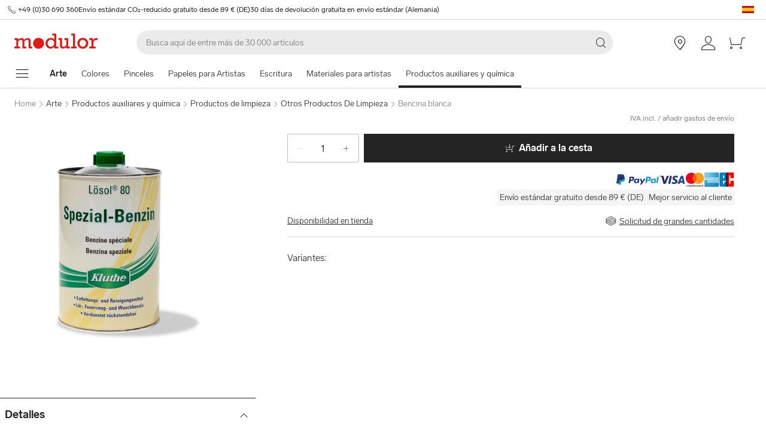

--- FILE ---
content_type: text/html; charset=utf-8
request_url: https://www.modulor.de/es/bencina-blanca-envase-metalico-1000-ml-st.html
body_size: 39233
content:
<!DOCTYPE html><html lang="es"><head><script>(function(w,i,g){w[g]=w[g]||[];if(typeof w[g].push=='function')w[g].push(i)})
(window,'GTM-PMBD4F','google_tags_first_party');</script><script>(function(w,d,s,l){w[l]=w[l]||[];(function(){w[l].push(arguments);})('set', 'developer_id.dYzg1YT', true);
		w[l].push({'gtm.start':new Date().getTime(),event:'gtm.js'});var f=d.getElementsByTagName(s)[0],
		j=d.createElement(s);j.async=true;j.src='/y3go/';
		f.parentNode.insertBefore(j,f);
		})(window,document,'script','dataLayer');</script><meta name="viewport" content="width=device-width"/><meta charSet="utf-8"/><title>Envase metálico 1000 ml online | Modulor</title><meta name="description" content="Comprar Bencina blanca Envase metálico 1000 ml online en Modulor. ✓ Top Servicio al Cliente"/><link rel="alternate" hrefLang="de" href="https://www.modulor.de/reinigungsbenzin-blechgebinde-1000-ml-st.html"/><link rel="alternate" hrefLang="en" href="https://www.modulor.de/en/cleansing-petrol-metal-can-1000-ml-st.html"/><link rel="alternate" hrefLang="es" href="https://www.modulor.de/es/bencina-blanca-envase-metalico-1000-ml-st.html"/><link rel="alternate" hrefLang="it" href="https://www.modulor.de/it/benzina-rettificata-contenitore-in-latta-1000-ml-st.html"/><link rel="alternate" hrefLang="x-default" href="https://www.modulor.de/en/cleansing-petrol-metal-can-1000-ml-st.html"/><link rel="canonical" href="https://www.modulor.dees/bencina-blanca.html"/><meta name="robots" content="index,follow"/><link rel="preconnect" href="https://dev.visualwebsiteoptimizer.com"/><script type="application/ld+json">{"@context":"https://schema.org","@type":"Product","description":"Productos de limpieza en frío y desengrasantes","name":"Bencina blanca Envase metálico 1000 ml","sku":"0157173_ST","image":"https://cdn.modulor.de/products/pvaa_0157173/1_1920_1920_r_reinigungsbenzin_blechgebinde_1000_ml.jpg","offers":{"@type":"Offer","availability":"InStock","price":9.9,"priceCurrency":"EUR","url":"https://www.modulor.de/es/bencina-blanca-envase-metalico-1000-ml-st.html","itemCondition":"NewCondition"},"category":"Arte / Productos auxiliares y química / Productos de limpieza / Otros Productos De Limpieza","brand":{"@type":"Brand","name":"Kluthe"},"inProductGroupWithID":"PVAA"}</script><script type="application/ld+json">{"@context":"https://schema.org","@type":"BreadcrumbList","itemListElement":[{"@type":"ListItem","position":1,"name":"Arte","item":"https://www.modulor.de//es/arte/"},{"@type":"ListItem","position":2,"name":"Productos auxiliares y química","item":"https://www.modulor.de//es/productos-auxiliares-y-quimica/"},{"@type":"ListItem","position":3,"name":"Productos de limpieza","item":"https://www.modulor.de//es/productos-auxiliares-y-quimica/productos-de-limpieza/"},{"@type":"ListItem","position":4,"name":"Otros Productos De Limpieza","item":"https://www.modulor.de//es/productos-auxiliares-y-quimica/productos-de-limpieza/otros-productos-de-limpieza/"},{"@type":"ListItem","position":5,"name":"Bencina blanca","item":"https://www.modulor.de//es/bencina-blanca.html"}]}</script><meta name="next-head-count" content="17"/><link rel="shortcut icon" type="image/x-icon" href="https://static.modulor.de/react/1661/static/favicon.ico"/><link rel="preconnect" href="https://www.googletagmanager.com"/><link rel="preconnect" href="https://www.google-analytics.com"/><link rel="preconnect" href="https://connect.facebook.net"/><link rel="preconnect" href="https://www.facebook.com"/><link rel="preconnect" href="https://gql.modulor.de"/><link rel="preconnect" href="https://cdn.modulor.de"/><link rel="preconnect" href="https://connect.nosto.com"/><script type="text/plain" data-usercentrics="Google Maps" src="https://apis.google.com/js/platform.js?onload=renderBadge" async="" defer=""></script><script async="" type="text/javascript" id="trustedScript" src="https://widgets.trustedshops.com/js/XFE8C4716A2CFADEAE5CDBD374AF49C97.js" data-desktop-enable-custom="true" data-mobile-enable-custom="true" data-mobile-disable-reviews="true"></script><script async="" defer="" type="text/javascript" src="https://integrations.etrusted.com/applications/widget.js/v2"></script><link rel="preload" href="https://static.modulor.de/react/1661/_next/static/media/83b8c90013e24c51-s.p.woff2" as="font" type="font/woff2" crossorigin="anonymous" data-next-font="size-adjust"/><link rel="preload" href="https://static.modulor.de/react/1661/_next/static/media/df373cb3cda80d97-s.p.woff2" as="font" type="font/woff2" crossorigin="anonymous" data-next-font="size-adjust"/><link rel="preload" href="https://static.modulor.de/react/1661/_next/static/media/d50adb152873a47f-s.p.woff2" as="font" type="font/woff2" crossorigin="anonymous" data-next-font="size-adjust"/><link rel="preload" href="https://static.modulor.de/react/1661/_next/static/media/27663a41c2720376-s.p.woff2" as="font" type="font/woff2" crossorigin="anonymous" data-next-font="size-adjust"/><link rel="preload" href="https://static.modulor.de/react/1661/_next/static/media/253eaaace6601e53-s.p.woff2" as="font" type="font/woff2" crossorigin="anonymous" data-next-font="size-adjust"/><link rel="preload" href="https://static.modulor.de/react/1661/_next/static/media/f0d131f92609c4a0-s.p.woff2" as="font" type="font/woff2" crossorigin="anonymous" data-next-font="size-adjust"/><link rel="preload" href="https://static.modulor.de/react/1661/_next/static/css/793b140a8d8c6bff.css" as="style" crossorigin="anonymous"/><link rel="stylesheet" href="https://static.modulor.de/react/1661/_next/static/css/793b140a8d8c6bff.css" crossorigin="anonymous" data-n-g=""/><link rel="preload" href="https://static.modulor.de/react/1661/_next/static/css/058d1d35cabb228e.css" as="style" crossorigin="anonymous"/><link rel="stylesheet" href="https://static.modulor.de/react/1661/_next/static/css/058d1d35cabb228e.css" crossorigin="anonymous" data-n-p=""/><link rel="preload" href="https://static.modulor.de/react/1661/_next/static/css/768995ebe2119493.css" as="style" crossorigin="anonymous"/><link rel="stylesheet" href="https://static.modulor.de/react/1661/_next/static/css/768995ebe2119493.css" crossorigin="anonymous"/><link rel="preload" href="https://static.modulor.de/react/1661/_next/static/css/7510237bf1d4b509.css" as="style" crossorigin="anonymous"/><link rel="stylesheet" href="https://static.modulor.de/react/1661/_next/static/css/7510237bf1d4b509.css" crossorigin="anonymous"/><link rel="preload" href="https://static.modulor.de/react/1661/_next/static/css/a0f6a46f441728d1.css" as="style" crossorigin="anonymous"/><link rel="stylesheet" href="https://static.modulor.de/react/1661/_next/static/css/a0f6a46f441728d1.css" crossorigin="anonymous"/><link rel="preload" href="https://static.modulor.de/react/1661/_next/static/css/08289046daa12454.css" as="style" crossorigin="anonymous"/><link rel="stylesheet" href="https://static.modulor.de/react/1661/_next/static/css/08289046daa12454.css" crossorigin="anonymous"/><noscript data-n-css=""></noscript><script defer="" crossorigin="anonymous" nomodule="" src="https://static.modulor.de/react/1661/_next/static/chunks/polyfills-42372ed130431b0a.js"></script><script defer="" src="https://static.modulor.de/react/1661/_next/static/chunks/4483.30e0b817ee0eb483.js" crossorigin="anonymous"></script><script defer="" src="https://static.modulor.de/react/1661/_next/static/chunks/7346.772eb348fcc8ecf3.js" crossorigin="anonymous"></script><script defer="" src="https://static.modulor.de/react/1661/_next/static/chunks/4301.de563b42472923ee.js" crossorigin="anonymous"></script><script defer="" src="https://static.modulor.de/react/1661/_next/static/chunks/6394.3e9ed3607bcc24fb.js" crossorigin="anonymous"></script><script defer="" src="https://static.modulor.de/react/1661/_next/static/chunks/1087.b96959f67774cda2.js" crossorigin="anonymous"></script><script defer="" src="https://static.modulor.de/react/1661/_next/static/chunks/7159.32bf670bccd5e3d3.js" crossorigin="anonymous"></script><script defer="" src="https://static.modulor.de/react/1661/_next/static/chunks/1934.2995e8b74092bde5.js" crossorigin="anonymous"></script><script defer="" src="https://static.modulor.de/react/1661/_next/static/chunks/2625.e8bfa0cfaf492385.js" crossorigin="anonymous"></script><script defer="" src="https://static.modulor.de/react/1661/_next/static/chunks/8728.dc58bf617a65595a.js" crossorigin="anonymous"></script><script defer="" src="https://static.modulor.de/react/1661/_next/static/chunks/6097.aeab36c2c4ffb29f.js" crossorigin="anonymous"></script><script defer="" src="https://static.modulor.de/react/1661/_next/static/chunks/9282.27417d893dae9768.js" crossorigin="anonymous"></script><script defer="" src="https://static.modulor.de/react/1661/_next/static/chunks/8302.7dc94320a0ad1e2f.js" crossorigin="anonymous"></script><script defer="" src="https://static.modulor.de/react/1661/_next/static/chunks/7511.b91876ffa7221b8a.js" crossorigin="anonymous"></script><script defer="" src="https://static.modulor.de/react/1661/_next/static/chunks/6480.b3dbb214bf2aa0cb.js" crossorigin="anonymous"></script><script src="https://static.modulor.de/react/1661/_next/static/chunks/webpack-72272a95ec24eb79.js" defer="" crossorigin="anonymous"></script><script src="https://static.modulor.de/react/1661/_next/static/chunks/framework-da27f7ca4b93e2a2.js" defer="" crossorigin="anonymous"></script><script src="https://static.modulor.de/react/1661/_next/static/chunks/main-c5975401a5d28dda.js" defer="" crossorigin="anonymous"></script><script src="https://static.modulor.de/react/1661/_next/static/chunks/pages/_app-ba29d333ec99187a.js" defer="" crossorigin="anonymous"></script><script src="https://static.modulor.de/react/1661/_next/static/chunks/6388-27822634d4f3cc32.js" defer="" crossorigin="anonymous"></script><script src="https://static.modulor.de/react/1661/_next/static/chunks/5885-7c5c95199c958898.js" defer="" crossorigin="anonymous"></script><script src="https://static.modulor.de/react/1661/_next/static/chunks/1226-19fc01ff0bf0823f.js" defer="" crossorigin="anonymous"></script><script src="https://static.modulor.de/react/1661/_next/static/chunks/pages/%5B%5B...path%5D%5D-ade9adcdc91fd88c.js" defer="" crossorigin="anonymous"></script><script src="https://static.modulor.de/react/1661/_next/static/32e3a0b48794755b/_buildManifest.js" defer="" crossorigin="anonymous"></script><script src="https://static.modulor.de/react/1661/_next/static/32e3a0b48794755b/_ssgManifest.js" defer="" crossorigin="anonymous"></script></head><body><div id="__next"><main class="__variable_36eef7"><div id="notificationRoot"> </div><div id="modalRoot"> </div><div class="Header_preheader__54tBs"><div class="Header_left__KzXTr"><span style="display:flex"><i class="icon-phone Icon_icon__xKfl_" title="" style="font-size:16px"></i><a href="tel:+49 (0)30 690 360" target="_blank" rel="noreferrer" class="link inlined"> <!-- -->+49 (0)30 690 360</a></span><a href="" target="_blank" rel="noreferrer" class="link inlined"><span>Envío estándar CO₂-reducido gratuito desde 89 € (DE)</span></a><a href="" target="_blank" rel="noreferrer" class="link inlined"><span>30 días de devolución gratuita en envío estándar (Alemania)</span></a></div><div class="Header_right__ADo0x"><span class="Header_language-container__Nv3aZ"><button type="button" title="Idiomas" class="button ghost small no-hover"><svg width="24" height="24" viewBox="0 0 24 24" xmlns="http://www.w3.org/2000/svg" xmlns:xlink="http://www.w3.org/1999/xlink"><desc>flag_es_1px</desc><polygon fill="#C60B1E" points="22 14.5 22 18 2 18 2 14.5"></polygon><polygon fill="#C60B1E" points="2 6 22 6 22 9.5 2 9.5"></polygon><rect fill="#FFC400" x="2" y="9.5" width="20" height="5"></rect></svg></button></span></div></div><header class="Header_desktop-header__9apFs "><div class="Header_first-row__13ENt"><div class="Header_logo-container__yPlcF"><a href="" target="_blank" rel="noreferrer" class="link" aria-label="Home"><svg height="30px" width="140px" xmlns="http://www.w3.org/2000/svg" viewBox="0 0 133 24"><path fill="#E51813" d="M122.2 20.6H119v2.8h10v-2.8h-3.5v-4.7c0-3.7 1.1-5.8 4.9-5.8h1.7V6.9H130c-2 0-4.1 1.2-5.1 3.9h-.1V7.1H119V10h3.3v10.6zm-18.7-5.3c0-3.1 2.2-5.5 5.1-5.5 2.9 0 5.1 2.4 5.1 5.5 0 3.2-2.2 5.5-5.1 5.5-2.9 0-5.1-2.3-5.1-5.5m-3.5 0c0 4.9 3.7 8.6 8.6 8.6 4.9 0 8.6-3.7 8.6-8.6s-3.7-8.6-8.6-8.6c-4.9 0-8.6 3.7-8.6 8.6m-6.9 5.3h-3v2.8h8.7v-2.8h-2.5V0h-6.1v2.8h2.9v17.8zm-4.8 0h-2.8V7.1h-6V10h2.8v8.8c-1.4 1.3-3.3 2.1-4.7 2.1-1.2 0-1.9-.7-1.9-2.4V7.1h-5.6V10h2.3v8.7c0 3.4 1.6 5 4.5 5 1.7 0 3.5-.7 5.3-2.1v1.9h6v-2.9zm-35.4-5.3c0-3.2 2.2-5.7 5.1-5.7 3.1 0 5.2 2.2 5.2 5.5S61 20.9 58 20.9s-5.1-2.3-5.1-5.6m16.6 5.3h-3V0h-6.3v2.8h3.1v6.5c-1.6-1.7-3.5-2.6-5.7-2.6-4.6 0-8.1 3.8-8.1 8.7 0 5.8 4.3 8.4 8 8.4 2.3 0 4.1-.9 5.8-2.7v2.4h6.2v-2.9zM3 20.6H0v2.8h9v-2.8H6.2v-8.8c2-1.4 3.4-2 4.6-2 1 0 2 .6 2 2.3v11.3h6v-2.8H16v-8.8c1.6-1.3 3.3-2.1 4.6-2.1 1.2 0 2 .8 2 2.4v11.4h6v-2.8h-2.8v-9.2c0-2.8-1.7-4.5-4.3-4.5-1.9 0-3.5.7-5.9 2.6-.7-1.7-2.1-2.6-3.9-2.6-1.8 0-3.6.8-5.5 2.3v-2h-6V10H3v10.6zM38.4 24c4.8 0 8.7-3.9 8.7-8.7 0-4.8-3.9-8.7-8.7-8.7-4.8 0-8.7 3.9-8.7 8.7 0 4.8 3.9 8.7 8.7 8.7"></path></svg></a></div><div class="Header_search-container__KAVk6"><div class="Search_search__8zDgT"><input aria-label="Buscar" autoComplete="off" data-cy="search-input" name="searchparam" placeholder="Busca aquí de entre más de 30 000 artículos" spellcheck="false" type="search" value=""/><i class="icon-magnifier" title="Buscar"></i></div></div><a href="" target="_blank" rel="noreferrer" class="link Header_icon-link__F_D49" aria-label=""><i class="Header_link-icon__GkklG
                 undefined
                 " title=""></i><span class="Header_icon-link-text__tOLdV "></span></a><a href="" target="_blank" rel="noreferrer" class="link Header_icon-link__F_D49" aria-label=""><i class="Header_link-icon__GkklG
                 undefined
                 " title=""></i><span class="Header_icon-link-text__tOLdV "></span></a><a href="" target="_blank" rel="noreferrer" class="link Header_icon-link__F_D49" aria-label=""><i class="Header_link-icon__GkklG
                 icon-location
                 hide-desktopHD" title=""></i><span class="Header_icon-link-text__tOLdV hide-desktop"></span></a><a href="" target="_blank" rel="noreferrer" class="link Header_icon-link__F_D49" aria-label=""><i class="Header_link-icon__GkklG
                 icon-avatar
                 " title=""></i></a><a href="" target="_blank" rel="noreferrer" class="link Header_icon-link__F_D49" aria-label=""><i class="Header_link-icon__GkklG
                 icon-cart
                 " title=""></i></a></div><nav class="Header_second-row___f_sA"><button type="button" class="button large ghost no-hover" aria-label="mostrar menú de navegación" aria-expanded="false"><i class="icon-burger-menu Icon_icon__xKfl_" title="" style="font-size:32px"></i></button><a class="link Header_link__suN3m" aria-label="Home" href="/es/arte/"><strong>Arte</strong></a><div class="Header_categories-container__D9Tpa"><div class="Header_category__WFzhf " data-cy="NavBar-category"><a tabindex="-1" href="/es/colores/">Colores</a></div><div class="Header_category__WFzhf " data-cy="NavBar-category"><a tabindex="-1" href="/es/pinceles/">Pinceles</a></div><div class="Header_category__WFzhf " data-cy="NavBar-category"><a tabindex="-1" href="/es/papeles-para-artistas/">Papeles para Artistas</a></div><div class="Header_category__WFzhf " data-cy="NavBar-category"><a tabindex="-1" href="/es/escritura/">Escritura</a></div><div class="Header_category__WFzhf " data-cy="NavBar-category"><a tabindex="-1" href="/es/materiales-para-artistas/">Materiales para artistas</a></div><div class="Header_category__WFzhf Header_active__v7PU5" data-cy="NavBar-category"><a tabindex="-1" href="/es/productos-auxiliares-y-quimica/">Productos auxiliares y química</a></div></div><div class="Header_new-container__eZZhz"><a href="" target="_blank" rel="noreferrer" class="link"></a></div><div class="Header_sale-container__cwJ85"><a href="" target="_blank" rel="noreferrer" class="link"></a></div></nav></header><div class="PDP_greyLine__4zJA2"></div><div class="" style="margin-bottom:0px"><div class="Breadcrumbs_breadcrumbs__JfK_a Breadcrumbs_withMargin__QUC0r"><span>Home</span><i class="Breadcrumbs_chevron__5kZFq icon-chevron-right"></i><a class="link inlined" href="/es/arte/">Arte</a><i class="Breadcrumbs_chevron__5kZFq icon-chevron-right"></i><a class="link inlined" href="/es/productos-auxiliares-y-quimica/">Productos auxiliares y química</a><i class="Breadcrumbs_chevron__5kZFq icon-chevron-right"></i><a class="link inlined" href="/es/productos-auxiliares-y-quimica/productos-de-limpieza/">Productos de limpieza</a><i class="Breadcrumbs_chevron__5kZFq icon-chevron-right"></i><a class="link inlined" href="/es/productos-auxiliares-y-quimica/productos-de-limpieza/otros-productos-de-limpieza/">Otros Productos De Limpieza</a><i class="Breadcrumbs_chevron__5kZFq icon-chevron-right"></i><span>Bencina blanca</span></div></div><div class="PDP_pdpWrapper__k_fh5"><div class="PDP_leftColumn__NMIOC"><div class="PDP_carousel__9VW6Z"><div><div class="Carousel_container__P1H7B"><div draggable="false" tabindex="0" style="grid-area:1 / 1 / 2 / 2;transform:none;-webkit-touch-callout:none;-webkit-user-select:none;user-select:none;touch-action:pan-y"><picture class="Image_image__ObZHz Image_with-overlay__4gH62"><source srcSet="https://cdn.modulor.de/products/pvaa/1_800_800_r_reinigungsbenzin.jpg 1x, https://cdn.modulor.de/products/pvaa/1_800_800_r_reinigungsbenzin.jpg 2x" media="(min-width: 80.1em)"/><source srcSet="https://cdn.modulor.de/products/pvaa/1_768_768_r_reinigungsbenzin.jpg 1x, https://cdn.modulor.de/products/pvaa/1_768_768_r_reinigungsbenzin.jpg 2x" media="(min-width: 48.1em)"/><source srcSet="https://cdn.modulor.de/products/pvaa/1_768_768_r_reinigungsbenzin.jpg 1x, https://cdn.modulor.de/products/pvaa/1_768_768_r_reinigungsbenzin.jpg 2x" media="(min-width: 30.1em)"/><source srcSet="https://cdn.modulor.de/products/pvaa/1_480_480_r_reinigungsbenzin.jpg 1x, https://cdn.modulor.de/products/pvaa/1_480_480_r_reinigungsbenzin.jpg 2x"/><img src="https://cdn.modulor.de/products/pvaa/1_768_768_r_reinigungsbenzin.jpg" alt="Bencina blanca" loading="eager" style="object-position:center center;aspect-ratio:1 / 1;filter:brightness(1);object-fit:contain"/></picture></div><div class="Carousel_carouselTopBar__2Q_m6"><div class="Carousel_carouselIcons__gXEHZ"></div></div></div><div class="Carousel_selectors__EFT2v"><button class="Carousel_selected__HEpnP" aria-label="Image-0" style="background-image:linear-gradient(rgba(0, 0, 0, 0.04), rgba(0, 0, 0, 0.04)), url(https://cdn.modulor.de/products/pvaa/1_768_768_r_reinigungsbenzin.jpg);background-position:center center"></button></div></div></div><div class="PDP_productDetails__EXbs5 PDP_displayInLeftColumn__fh9Sz"><div class="ProductDetails_productDetails__fCIwr"><div class="ExpandingFlap_container__vSgyn"><button type="button" aria-controls="Detalles-content" aria-expanded="true" id="Detalles-header"><h2>Detalles</h2><i class="icon-chevron-up ExpandingFlap_up__WUKbv"></i></button><div aria-labelledby="Detalles-header" id="Detalles-content" style="overflow:hidden;position:relative;margin-bottom:16px;padding-bottom:24px;height:auto"><table class="DetailsTable_details__thl3p"><tbody><tr><th>Artículo nº.</th><td></td></tr></tbody></table><div class="DetailsTable_textDescription__q2jqR"><P>Productos de limpieza en frío y desengrasantes</P></div></div></div><div class="ExpandingFlap_container__vSgyn"><button type="button" aria-controls="Descripción-content" aria-expanded="false" id="Descripción-header"><h2>Descripción</h2><i class="icon-chevron-up ExpandingFlap_down__vh35n"></i></button><div aria-labelledby="Descripción-header" id="Descripción-content" style="overflow:hidden;position:relative;height:0px"><div class="ProductDetails_description__KJhzk"><div><p>El éter de petróleo es un agente de limpieza en frío y desengrasante a base de disolvente que no disuelve los revestimientos curados, la mayoría de los plásticos y el caucho. La gasolina especial es neutra frente a los metales. Es adecuado para la limpieza de brochas, rodillos y herramientas contaminados con pinturas frescas a base de disolventes. La suciedad grasa de los tejidos puede eliminarse fácilmente, por lo general sin dañar el tejido ni su color (por favor, realice pruebas preliminares). Los encendedores de gasolina se pueden llenar con gasolina de limpieza.</p></div></div></div></div><div class="ExpandingFlap_container__vSgyn"><button type="button" aria-controls="Advertencias de peligro-content" aria-expanded="false" id="Advertencias de peligro-header"><h2>Advertencias de peligro</h2><i class="icon-chevron-up ExpandingFlap_down__vh35n"></i></button><div aria-labelledby="Advertencias de peligro-header" id="Advertencias de peligro-content" style="overflow:hidden;position:relative;height:0px"><div class="ProductDetails_hazard__jbt39"><div class="ProductDetails_symbols__PtkHD"><div><svg xmlns="http://www.w3.org/2000/svg" version="1" viewBox="0 0 579 579" width="60px" height="60px"><path fill="#fff" d="M25.3 289.67L289.33 553.7 553.4 289.63c-88.05-87.95-175.93-176.08-264.03-264L25.3 289.68z"></path><path fill="red" d="M147.66 148L6 289.68l141.67 141.67L289.33 573l141.7-141.7L572.7 289.63 431.06 147.98C353.16 70.08 289.4 6.34 289.38 6.34c-.03 0-63.8 63.76-141.72 141.67zm260.96 22.43l119.2 119.2-119.25 119.24-119.25 119.26-119.2-119.26L50.95 289.62l119.2-119.2c65.56-65.56 119.2-119.2 119.24-119.2l119.22 119.2z"></path><path d="M289.53 121.38c-17.6 33.57 3.84 52.53-19.78 102-12.53-10.02-5.27-47.43-30.15-48.05 3.83 11.48.96 15.95.33 20.1-2.48 16.08-8.22 30.46 2.95 51.84-17.16-8.33-17.45-23.63-31.95-33.22 2.87 16.28-4.05 49.28 15.22 80.9-17.17-1.7-22.87-8.3-41.45-26.1 19.4 100.48 33.83 103.3 104.95 109-5.36-.63-41.2-6.35-54.18-47.65-.73-10.23-1.14 9 33.33 9.62-21.82-34.56-15.88-28-13.33-48.12 9.04 13.76 1.12 14.96 26.65 25.17-8.1-25.7 12.5-43.3 8.03-72.67 5.64 12.9 25.7 10.86 24.75 72.77 16.6-18.53 18.6-5.7 26.57-26.45.47 11.55 5.54 25.93-17.05 49.6 5.75 1.6 15.37 2.84 31-7.7-15.22 17.26-1.46 17.67-39.97 45.9 48.5.64 80.37-29.9 79.22-97-1.27 5.75-2.7 17.22-28.87 20.73 16.4-16.3 24.93-48.72 11.85-75.53-4.6 4.3-11.77 24.2-29 29.95 8.74-14.34 6.77-32.9 6.77-32.9s2.24-25.06-12.57-44.42c-4.15 30.32-3.8 45.56-22.95 50.35 3.08-17.9 3.65-26.23-5.93-46.65-10-21.33-21.57-42.33-24.45-61.48zm-80.1 273.8v17.57h170.75l-.03-8.78-.02-8.75-85.33-.02-85.38-.02z"></path></svg></div><div><svg xmlns="http://www.w3.org/2000/svg" version="1.1" viewBox="0 0 579 579" width="60px" height="60px"><path fill="white" d="M 25.301165,289.67172 289.32987,553.70044 553.40261,289.6277 C 465.35022,201.6757 377.47182,113.54942 289.3739,25.643024 L 25.301165,289.67172 z"></path><path fill="red" d="M 6,289.67173 289.32827,573 572.70378,289.62449 289.37551,6.34347 6,289.67173 z M 527.82103,289.62449 289.32827,528.1078 50.948893,289.60559 289.37551,51.22622 527.82103,289.62449 z"></path><path fill="black" d="m 289.175,142.825 c -0.872848,0.00944 -1.58484,0.03112 -1.925,0.05 -12.359296,0.850408 -23.290032,5.218384 -30.15,12.05 -2.18272,2.173272 -3.565528,4.058816 -4.775,6.525 -0.850408,1.729168 -1.281488,3.03028 -1.65,4.75 -0.236232,1.124432 -0.275,1.370632 -0.275,3.525 0.0,2.088232 0.0232,2.437184 0.25,3.675 0.245672,1.379552 19.500968,131.43008 19.775,133.575 0.188976,1.492936 0.70196,3.461 1.25,4.85 2.863048,7.22848 9.184696,12.28836 16.725,13.375 1.417352,0.207872 4.507648,0.207872 5.925,0.0 9.32616,-1.34176 16.756072,-8.88604 17.975,-18.25 0.34016,-2.617376 19.529328,-132.364936 19.775,-133.65 0.217328,-1.228368 0.225,-1.578504 0.225,-3.525 0.0,-2.2772 -0.06536,-3.093672 -0.5,-4.7 -0.737024,-2.702408 -2.197408,-5.506064 -4.125,-7.925 -1.530744,-1.9276 -4.031056,-4.199176 -6.45,-5.9 -5.442616,-3.817392 -13.012448,-6.694472 -20.6,-7.8 -3.40164,-0.491352 -4.619216,-0.5872 -8.55,-0.625 -0.987424,-0.00944 -2.027152,-0.00944 -2.9,0.0 z m 2.1,201.125 c -0.496664,-0.0016 -0.969088,0.0064 -1.425,0.02496 -7.502512,0.321256 -14.609544,3.515648 -20.175,9.1 -1.681928,1.681928 -2.752144,2.965712 -4.075,4.95 -3.070928,4.62056 -4.702928,9.105992 -5.525,15.125 -0.160632,1.209472 -0.17008,6.68324 0.0,8.025 0.812616,6.614304 3.234184,12.48868 7.25,17.525 0.973248,1.228368 2.949968,3.270056 4.15,4.3 3.628408,3.10872 8.006216,5.42892 12.4,6.525 2.872496,0.71812 4.36628,0.9 7.475,0.9 3.06148,0.0 4.613128,-0.19468 7.325,-0.875 7.389112,-1.84256 14.03732,-6.601248 18.45,-13.225 3.250456,-4.894592 5.1242,-10.315432 5.625,-16.325 0.132288,-1.615768 0.0484,-5.707648 -0.15,-7.125 -0.557488,-4.11032 -1.552528,-7.451112 -3.225,-10.9 -4.715056,-9.685224 -13.704528,-16.392096 -23.9,-17.8 -1.112624,-0.148824 -2.710008,-0.221016 -4.2,-0.225 z"></path></svg></div><div><svg xmlns="http://www.w3.org/2000/svg" version="1" viewBox="0 0 579 579" width="60px" height="60px"><path fill="#fff" d="M25.3 289.67L289.33 553.7 553.4 289.63c-88.05-87.95-175.93-176.08-264.03-264L25.3 289.68z"></path><path fill="red" d="M147.66 148L6 289.68l141.67 141.67L289.33 573l141.7-141.7L572.7 289.63 431.06 147.98C353.16 70.08 289.4 6.34 289.38 6.34c-.03 0-63.8 63.76-141.72 141.67zm260.96 22.43l119.2 119.2-119.25 119.25-119.25 119.25-119.2-119.26L50.95 289.62l119.2-119.2c65.56-65.56 119.2-119.2 119.24-119.2l119.22 119.2z"></path><path d="M290.45 107.28c-.67 0-1.37.04-2.55.1-7.74.34-15.44 2.36-22.53 5.9-7.2 3.6-13.35 8.34-18.82 14.57-5.3 6.03-9.72 13.66-12.48 21.55-3.9 11.1-4.8 22.28-3 36.95 1.63 13.18 5.3 26.64 10.53 38.7 1 2.3 3.7 7.77 4.83 9.78 2.75 4.9 5.8 9.47 8.8 13.07.48.6.7.9.7 1.07-.02.82-2.05 21.02-2.13 21.08-.05.05-10.14 3.72-22.4 8.15l-22.78 8.22-.5.18.15.55c.7 2.66 3.03 4.87 5.8 5.55.8.2 2.57.22 3.26.05l.4-.07.3.77c.72 1.9 2.1 3.4 3.97 4.3 1.18.57 1.74.7 3.2.73l1.28.02.15.45c.72 2.06 2.16 3.6 4.17 4.55 1.82.85 3.67.93 6 .25.18-.06.22 0 .38.6.46 1.9 2.2 3.46 4.15 3.7.4.05.8.07.85.05.05-.02.35-.06.67-.1l.58-.05.17.65c.58 2.15 2.27 4.13 4.33 5.08 1.16.53 1.74.65 3.22.65 1.1 0 1.47-.03 2.08-.2 1.56-.45 3.05-1.45 4.02-2.65.3-.4.62-.83.7-.98l.15-.25.72.43c1.9 1.12 4.3 1.38 6.45.7.57-.18.8-.2.83-.13.02.07.26.43.52.83.92 1.4 2.48 2.73 3.93 3.3l.65.25-.05.7c-.07.98.15 1.54.82 2.22.63.62 1.17.85 2.08.85 1.47 0 2.7-1.14 2.82-2.6.03-.3 0-.72-.05-.9l-.07-.35.8-.37c2.3-1.1 4-3.12 4.68-5.6.16-.6.17-1 .17-2.18 0-1.73-.14-2.48-.8-3.8l-.43-.85.33-.07c1.67-.47 2.57-2.43 1.82-4-.22-.5-.85-1.15-1.25-1.33-.14-.06-.25-.14-.25-.17 0-.04.14-.28.33-.53.43-.57.9-1.52 1.17-2.35.17-.5.23-.97.25-2l.08-1.35.5-.22c2.15-1 3.9-3.3 4.32-5.68.4-2.3-.08-4.33-1.5-6.2l-.4-.52h.73c.84 0 1.45-.28 2-.88.6-.65.76-1.1.75-2.07 0-.74-.3-1.4-.83-1.93-.56-.57-1.02-.78-1.9-.82-.68-.04-.83 0-1.3.2l-.52.25-.33-.45c-.17-.26-.46-.58-.62-.7-.37-.3-1.25-.73-1.43-.73-.36 0-.4-.17-.05-.85.48-.93.9-2.15 1.03-3.1.17-1.2.05-3.16-.25-4.25l-.25-.93s.27-.16.6-.32c1.73-.87 3.14-2.37 3.82-4.05.45-1.1.55-1.67.55-3.03 0-1.03-.05-1.42-.22-2.02-.25-.86-.8-2.02-1.25-2.63l-.35-.42.67-.33c1.28-.6 2.5-2.07 2.85-3.45.18-.7.18-2.1 0-2.82-.3-1.12-1.04-2.26-2.05-3.05l-.35-.28.33-.5c.52-.8.75-1.67.75-2.8v-.95l.67-.12c.4-.07.97-.24 1.38-.45l.77-.4c.04-.02.05.36.05.83 0 1.65.48 2.8 1.65 3.94l.8.78-.2.72c-.25 1.05-.23 2.76.03 3.78.53 2.05 1.88 3.83 3.75 4.92.64.38.64.4.5.9-.05.18-.14.78-.2 1.33-.3 3.1.9 6.26 3.2 8.42l.67.63-.42.23c-1.02.52-2.05 1.64-2.58 2.8-1.16 2.5-.4 5.56 1.78 7.22.3.23.67.48.85.58l.37.2-.22.52c-.95 2.14-.15 4.8 1.82 6.1l.58.38c.02 0 0 .2-.1.42-.83 2.23-.73 5.36.25 7.53l.22.47-.45.58-.42.55-.45-.3c-1.43-1-3.42-.45-4.2 1.15-.37.76-.37 1.73 0 2.5.47.97 1.4 1.6 2.42 1.62h.53l.02 1.03c.02 1.6.36 2.9 1.1 4.4l.4.82-.22.42c-.7 1.34-1.13 3.47-1.05 5.25.1 2.44.86 4.6 2.27 6.48l.6.8-.22.45c-.5 1-.64 2.56-.35 3.7.45 1.74 1.94 3.25 3.72 3.77.7.2 2.24.2 2.93 0 1.7-.5 3.28-2.08 3.7-3.75.1-.42.1-.43.52-.5.77-.1 1.88-.4 2.6-.72 1.02-.42.96-.4 1.15-.02.27.5 1.13 1.25 1.73 1.52 2.05.94 4.32.13 5.32-1.9.3-.63.33-.7.33-1.7 0-.97-.02-1.1-.3-1.7-.34-.72-1.1-1.54-1.7-1.85l-.38-.17.23-.6c.13-.33.32-.93.42-1.35l.2-.78.58.13c.3.06 1 .14 1.5.17l.92.07.3.55c.56 1.04 1.7 1.95 2.9 2.3.6.18 1.84.2 2.48.05.68-.15 1.55-.62 2.15-1.17l.55-.53.22.55c.33.78 1.2 1.65 2.05 2.08.63.3.8.34 1.55.37 1.45.08 2.66-.4 3.53-1.4l.37-.45.45.23c.7.35 1.46.52 2.4.52.48 0 1.1-.07 1.4-.15 1.86-.48 3.33-1.96 3.88-3.87.3-1.07.17-2.78-.33-3.75l-.2-.38.35.05c.18.04.46.08.63.1.5.08 1.46-.1 2.1-.4 1.46-.68 2.52-2.3 2.52-3.85v-.35l.35.48c.86 1.07 2.05 1.86 3.2 2.1.65.13 1.76.13 2.4 0 1.85-.38 3.62-2.08 4.1-3.93.08-.3.15-.7.15-.9 0-.3.04-.37.55-.77.96-.76 1.72-1.95 1.95-3.12l.1-.58.68.02c.86.05 1.48-.16 2.05-.67.25-.2.56-.56.7-.8.23-.4.25-.52.25-1.35 0-.5-.02-.96-.05-.98l-25.08-8.1-25-8.05v-3.87c0-2.14-.03-6.5-.07-9.7l-.07-5.83.52-.6c3.45-3.97 5.57-6.87 8-10.87 3.33-5.5 6.06-11.36 8.65-18.6 5.3-14.77 8.95-30.23 10.25-43.48.2-2.04.27-7.23.13-9.07-1.14-14.86-8.94-31.12-20.75-43.25-7.06-7.25-14.93-12.5-23.48-15.63-4.4-1.6-9.27-2.58-14.07-2.82-1.03-.05-1.66-.08-2.33-.07zm-93.33 183.87c-.2 0-.42.02-.75.07-.24.05-.7.2-1 .33-.3.13-2.43 1-4.75 1.87-14.36 5.5-19.22 7.42-20.55 8.08-6.4 3.22-11.07 10.03-11.75 17.1-.05.65-.1 5.94-.1 14.4v13.37l21.18 21.48c11.64 11.82 21.26 21.54 21.38 21.57.4.12 2.18.07 2.75-.07 1.37-.35 2.8-1.3 3.6-2.43.2-.26.36-.5.37-.52l.65.2c1 .3 3.13.3 4.15 0 2.16-.62 3.95-2.1 4.93-4.05.55-1.1.82-2.1.85-3.3v-.98l.52.5c.67.6 1.4 1.04 2.25 1.35.57.22.76.25 2 .25 1.16 0 1.47-.02 2.03-.2 1.87-.6 3.54-2.23 4.15-4.1.14-.43.2-.94.22-1.75.04-1.1-.02-1.5-.4-2.67-.04-.1.14-.26.68-.53.53-.27.97-.58 1.55-1.15l.77-.8.35.3c.2.17.67.43 1.03.6.6.3.68.3 1.77.3 1.1 0 1.14-.02 1.88-.37 2.62-1.26 3.38-4.57 1.55-6.85-.18-.2-.27-.4-.25-.43 0 0 .28-.16.57-.35 1.04-.67 2-1.9 2.43-3.02l.22-.55.53.47c.63.58 1.98 1.27 2.82 1.43.54.1.57.1.45.25-.08.1-.26.43-.42.78-1.2 2.56.35 5.67 3.1 6.24 3.16.66 5.96-2.15 5.3-5.32-.27-1.25-1.27-2.5-2.45-3.08l-.58-.27.25-.2c.82-.64 1.64-2.13 1.9-3.43.15-.76.14-1.83-.02-2.57l-.05-.23.85-.07c.7-.05 1.2-.14 2-.4.12-.04.17.04.22.35.1.55.58 1.44 1 1.8.18.16.56.42.85.55.43.2.65.25 1.33.25s.87-.05 1.32-.27c.63-.3 1.34-1.03 1.63-1.65.3-.7.3-1.87-.03-2.58-.43-.94-1.4-1.7-2.35-1.85-.35-.06-.38-.1-.32-.27.36-1.22.46-2.23.3-3.33-.08-.48-.08-.5.15-.5.5 0 1.27-.4 1.75-.85 1.1-1.1 1.15-2.8.1-4-.4-.47-1.34-.92-1.9-.92h-.45l-.05-.45c-.26-1.84-1.13-3.48-2.5-4.75l-.65-.6-.05-1c-.08-1.16-.26-1.84-.7-2.8-.7-1.54-1.97-2.87-3.4-3.63-1.3-.67-1.94-.85-3.43-.9-1.5-.06-2.37.1-3.57.68-.76.35-.8.36-.73.22.14-.23.2-1.25.13-1.85-.3-2.14-2.45-3.8-4.55-3.47l-.6.1v-1.15c-.03-2.2-.78-4-2.3-5.5-1-1-2-1.57-3.38-1.98-.7-.22-1-.25-2.05-.25-1.36 0-2.12.12-3.17.58l-.63.27-.17-.27c-.3-.5-1.5-1.67-2.13-2.1-.35-.23-.9-.54-1.22-.68-.35-.14-.67-.3-.7-.32-.05-.04-.02-.33.07-.63.1-.4.16-.75.13-1.32-.1-1.5-1-2.8-2.33-3.45-.54-.26-.76-.33-1.52-.35-.5-.02-1.07 0-1.28.07-.2.06-.38.1-.4.07-.02 0-.07-.4-.12-.82-.22-1.77-.94-3.2-2.23-4.5-1.4-1.4-2.8-2.08-4.75-2.3-.86-.1-1.83-.04-2.6.15-.17.05-.24-.03-.42-.38-.32-.6-1.14-1.35-1.88-1.7-1.17-.54-2.73-.45-3.85.23-.3.2-.45.25-.47.17l-.18-.6c-.42-1.32-1.72-2.4-3.15-2.67-.3-.06-.5-.1-.72-.1zm191.5.95c-.1 0-.4.05-.7.12-1.3.35-2.43 1.43-2.9 2.75l-.14.48-.48-.18c-1.85-.64-3.93.05-5 1.65-.47.7-.72 1.54-.72 2.33v.65l-.73-.4c-2.98-1.7-6.75-1.26-9.22 1.07-1.44 1.36-2.2 2.88-2.46 4.8l-.12.9-.38-.07c-2.77-.46-5.23 0-7.52 1.4-1.1.68-2.7 2.3-3.38 3.43-1.06 1.8-1.47 3.36-1.42 5.5.03 1.16.02 1.34-.1 1.3-.08-.03-.4-.13-.73-.2-1.6-.37-3.23.1-4.5 1.27l-.6.58-.72-.18c-2.15-.5-4.5-.24-6.45.75-2.53 1.3-4.35 3.62-4.95 6.3-.1.45-.22 1-.25 1.25l-.05.42-.98.03c-.74 0-1.1.03-1.57.2-1.46.5-2.6 1.64-3.13 3.1-.3.8-.3 2.5 0 3.25.12.28.2.53.18.55l-.63-.23c-.73-.3-2.18-.4-3.05-.22-.9.2-2.02.8-2.72 1.5-1.15 1.16-1.66 2.55-1.58 4.17.08 1.34.5 2.38 1.3 3.25.38.4.4.53.05.53-.35 0-1.35.55-1.7.95-.17.2-.44.63-.6.92-.22.47-.24.64-.25 1.38 0 .77.02.9.28 1.37 1.23 2.23 4.58 2.32 5.72.15.17-.3.28-.4.38-.37 1 .42 1.2.44 2.32.45h1.13l.07 1.27c.05 1.2.15 1.7.55 3.03.02.08-.13.17-.4.27-.58.23-1.24.7-1.65 1.18-1.68 1.96-1 5.15 1.35 6.32.6.3.7.33 1.68.33 1 0 1.07-.03 1.67-.33.82-.4 1.5-1.04 1.9-1.87l.33-.68.5.23c1.23.5 2.97.76 4.15.65l.62-.05-.17.67c-.14.55-.18.93-.15 1.75.04.96.13 1.4.5 2.33.05.13-.05.15-.65.2-1.28.1-2.37.9-2.8 2.05-.16.43-.2.67-.18 1.32.05.98.34 1.6 1.05 2.23.67.6 1.36.82 2.3.77 1.42-.07 2.43-.87 2.93-2.3.05-.15.08-.08.22.3.78 2.2 2.53 3.96 4.7 4.75 1.05.38 2.03.52 3.18.45 1.2-.07 2.16-.32 3.15-.85l.77-.4.15.65c.26 1.06.75 1.98 1.55 2.83.82.86 1.6 1.37 2.73 1.75.65.22.9.25 1.87.25.92 0 1.28-.05 1.8-.23.83-.26 1.4-.54 1.98-.97.25-.2.46-.35.47-.35 0 0 .03.35.03.77.08 4.12 3.64 7.55 7.82 7.55 1 0 2.3-.27 3.18-.67l.7-.35-.3.62c-1.57 3.17.84 7 4.4 7 1.6 0 2.4-.37 4.07-2 .7-.68 10.5-9.76 21.8-20.15l20.53-18.87-.03-15.28-.02-15.27-.2-.93c-.35-1.5-.82-2.83-1.67-4.55-1.38-2.8-3.14-5.2-5.63-7.7-3.5-3.5-7.54-6.2-11.9-7.9-1.58-.62-20.3-6.73-20.57-6.72zm-96.95 3.8c-.2.02-.42.05-.6.1-1.1.3-2.02 1.1-2.55 2.18-.3.62-.32.7-.32 1.7s.02 1.08.33 1.7c.3.63.8 1.24 1.35 1.62l.27.2-.43.23c-.96.47-1.52 1.38-1.52 2.52 0 .6.03.8.25 1.25.52 1.05 1.42 1.62 2.63 1.63.85 0 1.42-.23 2.02-.83.6-.6.85-1.18.85-2.05 0-.6-.04-.8-.25-1.23-.13-.28-.37-.63-.53-.77l-.3-.28.6-.2c.78-.26 1.54-.86 1.98-1.52.54-.8.67-1.2.68-2.27 0-.9 0-.98-.33-1.65-.44-.9-1.06-1.53-1.95-1.95-.58-.28-.83-.35-1.47-.38-.26 0-.5-.02-.7 0zm-5.42 17.3c-.12 0-.23.03-.35.05-.84.18-1.65.85-2.02 1.7-.3.67-.3 1.7.05 2.38.5 1.04 1.44 1.62 2.62 1.62.6 0 .8-.03 1.25-.25 1.06-.52 1.63-1.43 1.63-2.63 0-.85-.26-1.42-.85-2.02-.6-.6-1.47-.92-2.33-.85zm-26.93 3.1c-.22.03-.4.1-.67.2-.82.28-1.57.85-2.05 1.58-.55.8-.7 1.4-.65 2.52.03.77.06 1 .32 1.55 1.2 2.5 4.46 3.12 6.5 1.28 2.2-2 1.66-5.53-1.05-6.8-.55-.26-.77-.3-1.55-.33-.37 0-.62-.03-.85 0zm47.35 7.28c-.42-.03-.84.02-1.12.12-1.2.43-1.98 1.34-2.18 2.55-.18 1.24.3 2.44 1.25 3.13.6.4 1.16.6 1.95.62l.7.02.08.45c.17 1.23 1.2 2.54 2.42 3.13 1.1.5 2.9.45 4.08-.15.73-.37 1.44-1.08 1.82-1.85.3-.6.3-.68.3-1.68v-1.05l-.42-.82c-.77-1.53-1.86-2.4-3.38-2.63-.73-.1-1.53 0-2.15.25-.2.1-.36.14-.37.13l-.25-.48c-.27-.56-.98-1.26-1.58-1.52-.3-.13-.72-.2-1.15-.23zm-45.07 7.35c-.35 0-.52.06-.9.25-1.07.5-1.65 1.45-1.65 2.62 0 1.17.6 2.1 1.65 2.6.66.32 1.53.37 2.18.13.7-.28.68-.3.75.22.08.7.52 1.54 1.12 2.1 2.03 1.93 5.2 1.32 6.43-1.22.27-.58.3-.7.3-1.65 0-.98-.02-1.08-.3-1.68-.42-.88-1.05-1.52-1.9-1.95-.6-.3-.83-.34-1.5-.37-.98-.05-1.9.2-2.53.7-.25.17-.47.32-.5.32-.03 0-.1-.16-.17-.35-.23-.55-.76-1.1-1.3-1.4-.42-.22-.64-.3-1.25-.32h-.43zm55.5 20.52c-.22.03-.38.1-.6.18-1.13.44-1.9 1.15-2.45 2.25-.33.67-.35.74-.35 1.65 0 .52.03 1.1.07 1.3l.08.32-.55.23c-.7.25-1.4.84-1.78 1.52-.26.46-.27.58-.27 1.45 0 .85.04 1 .27 1.45.38.7.82 1.16 1.45 1.47.47.24.66.28 1.3.28 1.02 0 1.62-.2 2.28-.8.63-.6.97-1.25 1.05-2.08l.05-.62.8-.1c3.66-.5 5.1-4.85 2.45-7.38-.28-.27-.83-.62-1.18-.8-.58-.27-.73-.3-1.67-.32-.44 0-.73-.03-.95 0zm-32.58 5.38c-.74-.02-1.05 0-1.42.15-1.03.38-1.96 1.22-2.4 2.17-.23.48-.25.64-.25 1.63 0 1.02.02 1.12.3 1.72 1.16 2.46 4.3 3.07 6.33 1.25 2.1-1.9 1.6-5.3-.98-6.58-.57-.27-.72-.32-1.58-.35zm-23.94.57c-.2 0-.34.03-.4.05-.92.3-1.68.97-2.05 1.8-.2.43-.25.66-.25 1.33 0 .68.02.88.25 1.35.33.68.9 1.26 1.57 1.57.44.2.66.25 1.38.25 1.03 0 1.53-.2 2.27-.95 1.5-1.52 1.07-4.13-.85-5.1-.44-.22-.7-.27-1.33-.3h-.6zm5.07 8.68c-.45 0-.9.07-1.25.17-1.43.45-2.5 1.54-2.92 2.98-.17.52-.2.8-.15 1.57.03.83.1 1 .4 1.63.2.42.53.9.87 1.25.3.3.46.5.35.42-.52-.26-1.87-.48-2.95-.48-2.5 0-4.7 1.1-6.15 3.03l-.5.65-.47-.4c-.66-.56-1.5-1.03-2.3-1.3-.57-.2-.84-.23-1.98-.23-1.13 0-1.4.05-1.92.23-1.85.65-3.43 2.2-4.03 3.95l-.17.47-.73-.37c-.96-.48-1.65-.65-2.8-.65-2.57 0-4.64 1.3-5.75 3.58-.47.97-.65 1.82-.6 3.07l.05 1.03-.25-.23c-.75-.68-2.12-1.42-3.45-1.83-.8-.24-.97-.27-2.55-.27-1.46 0-1.8.05-2.45.22-.87.24-2.1.8-2.87 1.3-1.2.8-2.52 2.3-3.18 3.6l-.25.5-.6-.32c-2.14-1.17-5.07-.9-7 .7-1.06.87-1.9 2.28-2.17 3.6-.17.76-.18 2.46 0 2.75.04.1 16.75 17.08 37.12 37.78l38.43 39.05 1.37 1.42.3-.12c.42-.18 1-.83 1.25-1.38.15-.34.23-.65.23-1.12 0-.6-.05-.75-.33-1.28-.2-.4-.46-.7-.72-.87l-.4-.3.4-.25c1.26-.8 1.73-2.37 1.1-3.65-.22-.43-1.05-1.25-1.25-1.25-.05 0 .13-.23.4-.5.72-.78.97-1.38 1.02-2.35.05-1.02-.1-1.66-.63-2.38-.38-.55-1.13-1.12-1.72-1.32l-.35-.1.67-.55c4.5-3.6 5.9-9.96 3.28-15.1-.25-.5-.55-1.03-.65-1.18l-.2-.28.4-.3c3.1-2.2 4.18-6.44 2.47-9.85-.7-1.38-1.9-2.66-3.15-3.32l-.57-.33.33-.32c.82-.82 1.26-1.74 1.35-2.85.1-1.35-.34-2.56-1.28-3.5l-.55-.53.3-.45c1.04-1.54.84-3.84-.45-5.3-.92-1.03-2.05-1.5-3.5-1.45-.7.03-.82 0-.77-.12.77-1.8.86-3.77.27-5.62-.25-.78-.26-.75.38-.85 1.02-.18 2.36-1.17 2.9-2.18 1.2-2.2.36-4.95-1.83-6.1l-.42-.23.52-.57c1.47-1.63 2.17-3.63 2.05-5.83-.1-1.54-.52-2.82-1.42-4.1-.4-.56-1.44-1.6-1.78-1.8-.17-.1-.17-.14.23-.7.57-.8 1-1.63 1.25-2.52.17-.6.2-.95.2-2.05 0-1.6-.14-2.16-.83-3.55-.27-.55-.5-1-.5-1.03-.02-.02.18-.2.45-.35.54-.32 1.13-1.02 1.35-1.62.08-.24.15-.74.15-1.15 0-.6-.05-.8-.27-1.28-.35-.72-.86-1.22-1.6-1.57-.54-.26-.66-.3-1.43-.25-.95.05-1.46.25-2.1.85l-.4.38-.52-.53c-.77-.73-1.23-1.05-2.08-1.47-1.82-.92-4.03-1.08-5.97-.43l-.7.25-.15-.23c-.56-.85-1.66-1.66-2.6-1.92-.38-.1-.83-.13-1.28-.13zm43.73 1.25c-.32 0-.63.02-.93.07-2.6.4-4.52 2.67-4.52 5.32 0 .63.2 1.6.42 2.03l.13.27-.73-.37c-2.48-1.26-5.45 0-6.25 2.67-.17.55-.2.84-.17 1.58.04.8.1.96.45 1.67.55 1.14 1.5 1.93 2.77 2.35.15.06.13.1-.07.55-.38.85-.53 1.58-.58 2.78-.1 2.4.6 4.25 2.33 5.95l.67.67-.2.43c-.7 1.34-1 3.1-.85 4.87.15 1.76.83 3.47 1.95 4.93l.53.7-.2.57c-.42 1.17-.52 1.85-.53 3.28v1.37l-.57-.27c-.32-.14-.76-.3-1-.33-.26-.03-.45-.08-.45-.1 0-.02.05-.14.15-.27.47-.68.74-1.98.6-2.95-.1-.7-.55-1.7-1-2.25-.18-.22-.58-.57-.9-.78-1.8-1.2-4.16-.97-5.68.55-1.5 1.52-1.72 3.9-.5 5.68l.33.45-.65.32c-.88.43-1.65 1.2-2.08 2.1-.3.63-.34.86-.37 1.63-.04.72-.02 1 .15 1.52.55 1.82 2.14 3.1 3.95 3.18.33.02.6.06.6.1 0 .04-.12.3-.28.62-1 1.98-1.17 4.87-.4 7.08.23.65.8 1.83 1.18 2.37.38.57 1.4 1.62 1.97 2.05.26.2.45.4.45.43 0 .04-.13.1-.3.17-.16.07-.6.35-1 .6-4.92 3.22-5.77 10.16-1.75 14.43l.6.62-.7.63c-.82.74-1.45 1.54-1.9 2.52-.57 1.2-.66 1.75-.65 3.4 0 1.34.02 1.54.25 2.23l.25.77-.27.6c-.86 1.8-.73 4.13.3 5.88l.27.47-.37.43c-.92 1.05-.87 2.67.15 3.72l.35.35-.35.3c-.52.46-.83 1.13-.83 1.85 0 .54-.02.67-.27.95-.56.64-.7 1.05-.7 1.93 0 .72 0 .85.27 1.3.3.53.88 1.1 1.23 1.2.17.05 7.25-6.4 41.75-38.18l41.52-38.22.13-.55c.14-.72.05-1.82-.2-2.5-.46-1.2-1.6-2.28-2.8-2.68-.8-.25-2.17-.24-2.88.03-.6.25-.65.25-.65.07 0-.07-.18-.5-.4-.92-.58-1.12-1.63-2.16-2.72-2.7-1.1-.54-1.74-.68-2.93-.68-1.1 0-1.8.13-2.7.55l-.6.28-.05-.83c-.3-3.77-3-6.7-6.6-7.27-.84-.13-2.5-.07-3.2.12l-.7.23c-.18.05-.2 0-.25-.45-.13-1.12-1.16-2.55-2.22-3.13-.95-.5-2.28-.7-3.28-.42-1.95.52-3.37 2.35-3.37 4.35v.37l-.25-.37c-.44-.6-1.4-1.4-2.1-1.77-.96-.52-1.94-.72-3.08-.7h-.95l-.05-.73c-.23-2.48-1.87-4.88-4.15-6.05-1.33-.7-2-.84-3.55-.85h-1.35l-.1-.5c-.25-1.2-1.2-2.4-2.4-2.97-2.14-1.06-4.8-.2-5.87 1.87l-.28.53h-.72c-.4 0-1.04.04-1.45.12l-.85.15c-.05 0-.22-.26-.38-.55-.36-.7-1.24-1.64-1.92-2.05-.78-.47-1.77-.75-2.7-.78zm-45.15 7.42c0-.02.1 0 .32.07l.53.15-.05.2c-.05.14-.07.12-.3-.07l-.46-.3-.05-.05zm26.95 10.08c-.2 0-.33.03-.48.07-.6.17-1.23.55-1.6.97-.82.93-1.04 2.28-.53 3.4.15.33.38.7.53.85l.27.25-.35.38c-.45.5-.87 1.43-1 2.2-.43 2.63 1.74 5.15 4.43 5.15 2.12 0 4.03-1.62 4.4-3.75.3-1.65-.55-3.55-2-4.48-.26-.17-.48-.33-.48-.37 0-.04.07-.23.15-.43.1-.23.18-.66.18-1.12 0-.62-.04-.8-.3-1.33-.34-.7-.88-1.2-1.58-1.52-.46-.2-1.1-.3-1.65-.28z"></path></svg></div><div><svg xmlns="http://www.w3.org/2000/svg" viewBox="0 0 724 724" width="60px" height="60px"><path fill="red" d="M361.9 722L2 362.1 361.9 2.3l359.8 359.8z"></path><path fill="#fff" d="M362.04 664.8L59.2 361.96 362.04 59.2 664.8 361.96z"></path><g stroke="#000" stroke-width="5"><path d="M218 361.78h281.2"></path><path stroke-width="4" d="M255.9 434.78l34.6-20 1.63-85.4-42.72-23.26s-6.4-4.33-15.6-1.62c-3.2 1.08-7.53 2.16-7.53 2.16s23.25-19.47 27.58-17.84c4.34 1.62 34.6 16.22 34.6 16.22s-3.22-22.7-11.34-29.2-39.47-31.36-39.47-31.36v-5.95l42.7 25.96s1.64-24.9-7-39.5c-8.64-14.6-15.13-27.6-15.13-27.6l2.7-2.2 21.1 32.4 7-22.17 4.33-1.08s-5.4 31.35-1.62 41.1 17.87 62.72 17.87 62.72l21.1-30.3s.54-12.45-.54-21.1-2.7-48.67-2.7-48.67h3.78l5.98 43.8 34.05-39.48v4.3s-33.5 42.2-31.9 51.37c1.63 9.2 3.25 14.6-2.7 27.6S326.8 318 326.8 318s17.83-21.1 25.95-22.7c8.1-.54 18.9.55 26.5-5.94s25.95-27.04 25.95-27.04l-28.66 44.35s-13.5.54-18.9 6.5c-5.42 5.93-27.6 31.35-27.6 31.35v58.4l36.77 18.36-44.82 6.48-10.83 15.68L296.5 431zm20.5 42.1c10.82-4.87 89.76-38.4 89.76-36.23S457 412.53 457 412.53l32.98 23.8-31.36 15.13 42.18 3.8-11.36 15.13h23.25l.5 16.7-294.2-1.6s49.2-14.6 57.3-8.7z"></path><path fill="#fff" d="M349.4 439.68c10.3-4.3 27.02-11.36 36.76-25.42 10.06-14.54 45.96-75.67 95.17-70.8-2.7 6.5-11.36 20.55-11.36 20.55l35.15-10.8s.54 46.5-65.97 76.2c-30.82 10.9-37.3 11.4-40.02 15.2-2.7 3.8-15.14 22.7-15.14 22.7l-55-24.4s14-.5 20.5-3.2z"></path></g><path d="M472.7 380.48c0-2.83 2.66-5.13 5.95-5.13 3.28 0 5.94 2.3 5.94 5.13 0 2.84-2.7 5.14-6 5.14s-6-2.3-6-5.14z"></path></svg></div></div><p class="ProductDetails_text__AW_YF"><b>Gefahr<!-- -->, </b>(VOC-Gehalt = 100,0 Gew-%), KOHLENWASSERSTOFFE, C6-C7, N-ALKANE, ISO-ALKANE, CYCLISCHE VERBINDUNGEN, &lt; 5% N-HEXAN = ≥ 90 - &lt; 100 %<!-- -->, <!-- -->Aquatic Chronic 2 ; Gewässergefährdend : Kategorie 2, Asp. Tox. 1 ; Aspirationsgefahr : Kategorie 1, Flam. Liq. 2 ; Entzündbare Flüssigkeiten : Kategorie 2, STOT SE 3 ; Spezifische Zielorgan-Toxizität bei einmaliger Exposition : Kategorie 3, Skin Irrit. 2 ; Ätz-/Reizwirkung auf die Haut : Kategorie 2</p><div class="ProductDetails_title__3gDgX">Advertencias de peligro</div><ul class="ProductDetails_warnings__dpuvW"><li>H225<!-- -->: <!-- -->Líquido y vapores muy inflamables.</li><li>H304<!-- -->: <!-- -->Nocivo en caso de ingestión.</li><li>H315<!-- -->: <!-- -->Provoca quemaduras graves en la piel y lesiones oculares graves.</li><li>H336<!-- -->: <!-- -->Puede irritar las vías respiratorias.</li><li>H411<!-- -->: <!-- -->Muy tóxico para los organismos acuáticos, con efectos nocivos duraderos.</li></ul><div class="ProductDetails_title__3gDgX">Instrucciones de seguridad</div><ul class="ProductDetails_warnings__dpuvW"><li>P101<!-- -->: <!-- -->A fin de evitar riesgos para las personas y el medio ambiente, siga las instucciones de uso.</li><li>P102<!-- -->: <!-- -->Si se necesita consejo médico, tener a mano el envase o la etiqueta.</li><li>P280<!-- -->: <!-- -->Evitar su liberación al medio ambiente. </li><li>P304+P340<!-- -->: <!-- -->EN CASO DE CONTACTO CON LA PIEL (o el pelo): Quitar inmediatamente toda la ropa contaminada. Enjuagar la piel con agua [o ducharse].</li><li>P405<!-- -->: <!-- -->Almacenar en un recipiente cerrado.</li><li>P501<!-- -->: <!-- -->Almacenar el contenido en… . (aufgehoben) </li></ul><div class="ProductDetails_title__3gDgX">Downloads</div><div class="ProductDetails_downloads__YGItd"><a href="https://cdn.modulor.de/hazardous/4934bfd3c6cfab26e7f1e9599271e0e8.pdf" download="sdb_reinigungsbenzin_en_20161108.pdf" target="_blank" rel="noreferrer" class="ProductDetails_downloadButton__GQt3v">sdb_reinigungsbenzin_en_20161108.pdf<i class="icon-download"></i></a></div></div></div></div><div class="ExpandingFlap_container__vSgyn"><button type="button" aria-controls="Envío-content" aria-expanded="false" id="Envío-header"><h2>Envío</h2><i class="icon-chevron-up ExpandingFlap_down__vh35n"></i></button><div aria-labelledby="Envío-header" id="Envío-content" style="overflow:hidden;position:relative;height:0px"><div class="ProductDetails_description__KJhzk"><div><p><strong>Env&iacute;o est&aacute;ndar gratuito</strong> dentro de Alemania y recogida gratuita en Modulor en Berl&iacute;n para pedidos superiores a 89 euros.</p>
<p>5,95 &euro; de gastos de env&iacute;o, si el valor del pedido es inferior a 89 &euro; (DE)</p>
<p>2,95 &euro; de gastos de recogida en la tienda de Berl&iacute;n, si el valor del pedido es inferior a 89 &euro;</p>
<p>&nbsp;</p>
<p><strong>Env&iacute;o expr&eacute;s y transporte de mercanc&iacute;as</strong></p>
<p>A partir de 19 &euro; de recargo por env&iacute;o expr&eacute;s, recibir&aacute; su pedido especialmente r&aacute;pido con env&iacute;o est&aacute;ndar dentro de Alemania.</p>
<p>A partir de 69 &euro; son los gastos de reenv&iacute;o dentro de Alemania. Puede reconocer los art&iacute;culos enviados por transportista en la tienda por el s&iacute;mbolo del cami&oacute;n <i class="icon-delivery-xl" style="font-size: 24px;display:inline-block;"></i>.</p>
<p>&nbsp;</p>
<p><strong>Especialmente para Berl&iacute;n</strong></p>
<p>A partir de 34,90 &euro;, gastos de env&iacute;o por transportista para art&iacute;culos est&aacute;ndar y reenv&iacute;o.</p></div></div></div></div><div class="ExpandingFlap_container__vSgyn"><button type="button" aria-controls="Devoluciones-content" aria-expanded="false" id="Devoluciones-header"><h2>Devoluciones</h2><i class="icon-chevron-up ExpandingFlap_down__vh35n"></i></button><div aria-labelledby="Devoluciones-header" id="Devoluciones-content" style="overflow:hidden;position:relative;height:0px"><div class="ProductDetails_description__KJhzk"><div><ul>
<li>Devoluciones gratuitas para env&iacute;os est&aacute;ndar dentro de Alemania</li>
<li>Derecho de devoluci&oacute;n ampliado y voluntario de 30 d&iacute;as para mercanc&iacute;as completas, sin da&ntilde;os y embaladas originalmente</li>
<li>Usted corre con los gastos de devoluci&oacute;n de las mercanc&iacute;as reenviadas y las devoluciones procedentes de un pa&iacute;s fuera de Alemania</li>
</ul>
<p>&nbsp;</p>
<p><strong>Exclusi&oacute;n de devoluciones</strong></p>
<p>Quedan excluidas de las devoluciones las secciones de art&iacute;culos enrollados, art&iacute;culos cortados a medida y otros art&iacute;culos fabricados especialmente para usted, as&iacute; como art&iacute;culos usados, peri&oacute;dicos, revistas y publicaciones peri&oacute;dicas, vales de Modulor y art&iacute;culos que no tengamos en nuestro surtido pero que hayamos encargado a petici&oacute;n suya.</p>
<p>Es bueno saberlo: Las variantes de muebles de nuestros configuradores que pueden entregarse r&aacute;pidamente no est&aacute;n cortadas a medida, sino que son formatos est&aacute;ndar que pueden devolverse.</p></div></div></div></div><div class="ExpandingFlap_container__vSgyn"><button type="button" aria-controls="Fabricante-content" aria-expanded="false" id="Fabricante-header"><h2>Fabricante</h2><i class="icon-chevron-up ExpandingFlap_down__vh35n"></i></button><div aria-labelledby="Fabricante-header" id="Fabricante-content" style="overflow:hidden;position:relative;height:0px"><div class="ProductDetails_description__KJhzk">FPT Group GmbH<!-- --> <br/>Hans-Theisen-Straße 16<!-- --> <br/>79331<!-- --> <!-- -->Teningen<br/>Germany<!-- --> <br/><a href="/cdn-cgi/l/email-protection" class="__cf_email__" data-cfemail="2053455256494345604d414c455256455253414e440e4445">[email&#160;protected]</a></div></div></div></div></div></div><div class="PDP_rightColumn__x8XWV"><div class="PDP_buyBox__GzBwP"><div class="BuyBox_buy-box__TfPhD"><div class="BuyBox_title__5wqKy"><h1></h1><div><span class="BuyBox_b2__wKFfI"></span></div></div><div class="Pricing_pricing___ow9E"><div class="Pricing_first-row__4ET4e"><div class="Pricing_price__FsEnt "></div></div><div><div class="Pricing_incl-vat__rzgRz"><span>IVA incl.</span> /<!-- --> <a href="" target="_blank" rel="noreferrer" class="link"><span class="Pricing_excl-shipping__kGk8m">añadir gastos de envío</span></a></div></div></div><div class="BuyBox_amount-and-buy-button__E_PbD "><div class="BuyBox_amount__mEH1t"><button class="BuyBox_minus__Z1L_J BuyBox_minimum__WupOo" aria-label="-"><i class="icon-minus"></i></button><input maxLength="5" type="text" value="1"/><button class="BuyBox_plus__5Dl2i" aria-label="+"><i class="icon-plus"></i></button></div><button data-cy="BuyBox-addToCartDesktop" class="BuyBox_buy-button__ZMP3K" id="addToCart"><i class="icon-add-to-cart"></i>Añadir a la cesta</button></div><div class="BuyBox_buy-box-usps__T3Kg_"><div><span><svg xmlns="http://www.w3.org/2000/svg" viewBox="0 0 71 19" width="71" height="19"><g fill="none"><path fill="#253B80" d="M26.46 4.664h-3.916a.544.544 0 0 0-.538.46l-1.584 10.04a.326.326 0 0 0 .323.378h1.87a.544.544 0 0 0 .537-.46l.427-2.708a.544.544 0 0 1 .538-.46h1.24c2.579 0 4.067-1.248 4.456-3.722.175-1.082.008-1.932-.5-2.528-.556-.654-1.543-1-2.853-1Zm.451 3.668c-.214 1.405-1.287 1.405-2.326 1.405h-.59l.414-2.624a.326.326 0 0 1 .322-.276h.271c.707 0 1.375 0 1.72.403.205.24.268.598.19 1.092Zm11.254-.046H36.29a.326.326 0 0 0-.323.276l-.083.524-.13-.19c-.407-.589-1.312-.786-2.216-.786-2.072 0-3.842 1.57-4.186 3.771-.18 1.098.075 2.148.698 2.88.572.674 1.39.955 2.362.955 1.67 0 2.596-1.074 2.596-1.074l-.084.521a.326.326 0 0 0 .322.378h1.689a.544.544 0 0 0 .538-.46l1.013-6.418a.325.325 0 0 0-.321-.377Zm-2.614 3.65c-.181 1.071-1.031 1.79-2.116 1.79-.544 0-.98-.174-1.259-.505-.277-.329-.382-.796-.294-1.318.169-1.062 1.033-1.804 2.101-1.804.533 0 .966.177 1.25.51.286.338.4.808.318 1.327Zm12.6-3.65h-1.884c-.18 0-.349.09-.45.24l-2.6 3.828-1.1-3.68a.546.546 0 0 0-.523-.388h-1.852a.326.326 0 0 0-.31.432l2.076 6.091-1.951 2.755a.326.326 0 0 0 .266.515h1.882a.543.543 0 0 0 .447-.233l6.268-9.047a.326.326 0 0 0-.268-.513Z"></path><path fill="#179BD7" d="M54.39 4.664h-3.916a.544.544 0 0 0-.537.46l-1.584 10.04a.326.326 0 0 0 .322.378h2.01a.38.38 0 0 0 .375-.322l.45-2.846a.544.544 0 0 1 .537-.46h1.24c2.58 0 4.067-1.248 4.457-3.722.175-1.082.006-1.932-.5-2.528-.556-.654-1.543-1-2.853-1Zm.452 3.668c-.213 1.405-1.287 1.405-2.325 1.405h-.59l.414-2.624a.325.325 0 0 1 .322-.276h.27c.708 0 1.375 0 1.72.403.205.24.268.598.19 1.092Zm11.253-.046h-1.874a.325.325 0 0 0-.322.276l-.083.524-.131-.19c-.406-.589-1.31-.786-2.214-.786-2.073 0-3.842 1.57-4.187 3.771-.178 1.098.075 2.148.698 2.88.573.674 1.39.955 2.362.955 1.67 0 2.596-1.074 2.596-1.074l-.084.521a.326.326 0 0 0 .323.378h1.689a.544.544 0 0 0 .537-.46l1.014-6.418a.327.327 0 0 0-.324-.377Zm-2.614 3.65c-.18 1.071-1.03 1.79-2.115 1.79-.544 0-.98-.174-1.26-.505-.276-.329-.38-.796-.294-1.318.17-1.062 1.034-1.804 2.102-1.804.532 0 .965.177 1.25.51.287.338.4.808.317 1.327Zm4.825-6.996-1.607 10.225a.326.326 0 0 0 .322.377h1.615a.543.543 0 0 0 .538-.46l1.585-10.04a.326.326 0 0 0-.322-.378h-1.81a.327.327 0 0 0-.321.276Z"></path><path fill="#253B80" d="m4.16 17.493.3-1.902-.667-.016H.608L2.82 1.54a.18.18 0 0 1 .18-.154h5.37c1.784 0 3.014.371 3.657 1.104.3.343.493.702.585 1.097.098.415.1.91.004 1.514l-.006.044v.387l.3.171c.23.116.437.274.61.465.258.294.425.667.495 1.11.073.455.049.996-.07 1.61-.138.705-.36 1.32-.66 1.822-.265.45-.62.84-1.045 1.145a4.24 4.24 0 0 1-1.407.635 7.019 7.019 0 0 1-1.76.204h-.417c-.299 0-.59.107-.817.3a1.265 1.265 0 0 0-.426.76l-.032.172-.529 3.352-.024.123c-.006.04-.017.059-.033.072a.089.089 0 0 1-.055.02h-2.58Z"></path><path fill="#179BD7" d="M13.197 5.19a9.393 9.393 0 0 1-.055.315c-.708 3.636-3.132 4.893-6.226 4.893H5.34a.765.765 0 0 0-.756.648l-.807 5.116-.229 1.45a.403.403 0 0 0 .398.467h2.795c.33 0 .612-.24.664-.567l.028-.142.526-3.34.034-.183a.672.672 0 0 1 .664-.568h.418c2.708 0 4.827-1.099 5.447-4.28.259-1.33.125-2.439-.56-3.22a2.672 2.672 0 0 0-.765-.589Z"></path><path fill="#222D65" d="M12.456 4.895a5.587 5.587 0 0 0-.689-.153 8.751 8.751 0 0 0-1.389-.102h-4.21a.671.671 0 0 0-.663.568l-.896 5.672-.025.166a.765.765 0 0 1 .756-.648h1.576c3.094 0 5.518-1.257 6.226-4.893.021-.108.039-.213.055-.315a3.776 3.776 0 0 0-.741-.295Z"></path><path fill="#253B80" d="M5.505 5.208a.67.67 0 0 1 .663-.567h4.21c.499 0 .964.033 1.39.101.287.045.57.113.847.202.21.07.403.151.582.246.211-1.344-.001-2.259-.728-3.087C11.668 1.19 10.222.8 8.372.8h-5.37c-.378 0-.7.275-.76.649L.007 15.629a.462.462 0 0 0 .455.533h3.316l.832-5.282.896-5.672Z"></path></g></svg></span><span><svg width="44px" height="17px" viewBox="0 0 44 17" xmlns="http://www.w3.org/2000/svg"><defs><path d="M22.1809138,9.61750224 C22.1564789,7.69100101 23.8977891,6.61586415 25.2095589,5.97669785 C26.5573382,5.32081292 27.0100274,4.90027493 27.0048832,4.31383664 C26.9945948,3.41617452 25.9297463,3.02007146 24.9330584,3.00463888 C23.1943203,2.97763185 22.1834859,3.47404672 21.3797053,3.849573 L20.7533995,0.918667587 C21.5597522,0.546999459 23.0528549,0.22291514 24.6012578,0.208768602 C28.2356319,0.208768602 30.6135363,2.0028068 30.6263968,4.78453053 C30.6405434,8.31473472 25.7432692,8.51021415 25.7767065,10.0881961 C25.7882809,10.5666063 26.2448283,11.0771677 27.2453743,11.2070587 C27.7405031,11.2726472 29.1075731,11.3228031 30.657262,10.6090459 L31.2655631,13.4447837 C30.4322034,13.7482913 29.3609247,14.0389383 28.027292,14.0389383 C24.606402,14.0389383 22.2002045,12.2204652 22.1809138,9.61750224 M37.1106553,13.794589 C36.4470541,13.794589 35.8876228,13.4074883 35.6381293,12.8133337 L30.44635,0.417108522 L34.078152,0.417108522 L34.8009115,2.41434244 L39.2390662,2.41434244 L39.6583181,0.417108522 L42.8592938,0.417108522 L40.0659956,13.794589 L37.1106553,13.794589 M37.6186446,10.1807917 L38.6667745,5.15748471 L35.7963133,5.15748471 L37.6186446,10.1807917 M17.7774824,13.794589 L14.9147376,0.417108522 L18.3754951,0.417108522 L21.2369539,13.794589 L17.7774824,13.794589 M12.6577218,13.794589 L9.05549888,4.68936292 L7.59840549,12.4313772 C7.42736099,13.2956021 6.75218533,13.794589 6.00241883,13.794589 L0.113600985,13.794589 L0.0312938562,13.4062023 C1.24017981,13.1438483 2.61368002,12.7207382 3.44575365,12.268049 C3.955029,11.9915485 4.10035253,11.7497713 4.26753888,11.0926003 L7.02739979,0.417108522 L10.6849228,0.417108522 L16.292096,13.794589 L12.6577218,13.794589" id="path-1"></path><linearGradient x1="16.148%" y1="39.934%" x2="85.831%" y2="60.549%" id="b"><stop stop-color="#222357" offset="0%"></stop><stop stop-color="#254AA5" offset="100%"></stop></linearGradient></defs><g stroke="none" stroke-width="1" fill="none" fill-rule="evenodd"><g transform="translate(-94.000000, -3.000000)"><g transform="translate(116.142941, 11.710938) scale(-1, 1) rotate(-180) translate(-116.142941, -11.710938) translate(94.642941, 4.210938)"><mask id="a" fill="white"><use xlink:href="#path-1"></use></mask><g mask="url(#a)" fill="url(#b)" fill-rule="nonzero"><g transform="translate(-4.715513, -14.146538)" id="path10283"><polyline points="0.26192529 26.5337606 42.46019 42.0743753 52.0601162 16.0065931 9.86228021 0.465978379"></polyline></g></g></g></g></g></svg></span><span><svg xmlns="http://www.w3.org/2000/svg" viewBox="0 0 32 25" width="32" height="25"><g fill="none"><path fill="#231F20" d="M30.717 24.68a.196.196 0 0 0 .177-.118.197.197 0 0 0-.041-.212.191.191 0 0 0-.136-.056.195.195 0 0 0-.138.056.187.187 0 0 0-.04.062.186.186 0 0 0-.015.075c0 .027.005.052.015.075a.181.181 0 0 0 .102.103.19.19 0 0 0 .076.015Zm0-.44a.248.248 0 0 1 .179.072.243.243 0 0 1 .054.271.257.257 0 0 1-.134.132.252.252 0 0 1-.352-.228.243.243 0 0 1 .154-.228.252.252 0 0 1 .1-.02Zm-23.265-.886c0-.439.287-.799.756-.799.449 0 .752.345.752.799 0 .453-.303.798-.752.798-.47 0-.756-.36-.756-.798ZM9.47 24.6v-2.493h-.543v.303c-.172-.225-.432-.366-.787-.366-.7 0-1.248.548-1.248 1.31s.549 1.31 1.248 1.31c.355 0 .615-.142.787-.366v.302h.543Zm18.323-1.246c0-.439.287-.799.756-.799.45 0 .751.345.751.799 0 .453-.302.798-.75.798-.47 0-.757-.36-.757-.798Zm2.02 1.246v-3.495h-.544v1.305c-.172-.225-.433-.366-.787-.366-.7 0-1.248.548-1.248 1.31s.548 1.31 1.248 1.31c.354 0 .615-.142.787-.366v.302h.543ZM16.2 22.53c.35 0 .574.219.631.604h-1.294c.058-.36.277-.604.663-.604Zm.01-.486c-.73 0-1.241.532-1.241 1.31 0 .793.532 1.31 1.278 1.31.376 0 .72-.095 1.023-.35l-.266-.402a1.192 1.192 0 0 1-.726.26c-.349 0-.667-.16-.745-.61h1.851c.006-.067.011-.136.011-.208-.005-.778-.485-1.31-1.184-1.31Zm6.548 1.31c0-.439.287-.799.757-.799.448 0 .75.345.75.799 0 .453-.302.798-.75.798-.47 0-.757-.36-.757-.798Zm2.019 1.246v-2.493h-.542v.303c-.173-.225-.433-.366-.788-.366-.7 0-1.247.548-1.247 1.31s.548 1.31 1.247 1.31c.355 0 .615-.142.788-.366v.302h.542Zm-5.081-1.246c0 .756.527 1.31 1.33 1.31.376 0 .626-.084.897-.298l-.26-.439a1.096 1.096 0 0 1-.653.225c-.433-.005-.751-.318-.751-.798 0-.48.318-.793.751-.799.235 0 .45.078.653.225l.26-.439c-.27-.213-.521-.297-.897-.297-.803 0-1.33.553-1.33 1.31Zm6.99-1.31a.736.736 0 0 0-.657.366v-.303h-.537V24.6h.543v-1.397c0-.413.177-.642.532-.642.11 0 .224.015.339.062l.167-.51a1.155 1.155 0 0 0-.386-.069Zm-14.535.261c-.26-.172-.62-.26-1.016-.26-.632 0-1.039.302-1.039.797 0 .407.303.658.86.736l.257.037c.297.041.437.12.437.26 0 .193-.198.303-.568.303-.376 0-.647-.12-.83-.26l-.255.421c.297.22.673.324 1.08.324.72 0 1.137-.339 1.137-.814 0-.438-.328-.667-.871-.746l-.256-.037c-.234-.03-.422-.077-.422-.244 0-.183.177-.292.474-.292.319 0 .627.12.778.213l.234-.438Zm6.997-.26a.734.734 0 0 0-.657.365v-.303h-.538V24.6h.543v-1.397c0-.413.177-.642.532-.642.11 0 .224.015.339.062l.167-.51a1.155 1.155 0 0 0-.386-.069Zm-4.628.062h-.886v-.757h-.549v.757h-.505v.495h.505v1.138c0 .579.225.923.866.923.236 0 .507-.073.679-.193l-.157-.464c-.162.093-.339.14-.48.14-.271 0-.36-.167-.36-.417v-1.127h.887v-.495ZM6.414 24.6v-1.565c0-.59-.376-.986-.981-.99-.319-.006-.647.093-.877.443-.172-.277-.443-.444-.824-.444-.266 0-.527.078-.73.37v-.307h-.543V24.6h.548v-1.382c0-.433.24-.663.61-.663.36 0 .543.235.543.658V24.6h.548v-1.382c0-.433.25-.663.61-.663.37 0 .548.235.548.658V24.6h.548Z"></path><path fill="#FF5F00" d="M16.105 3.108a9.375 9.375 0 0 1 3.582 7.38 9.372 9.372 0 0 1-3.356 7.197l-.227.183-.226-.183a9.373 9.373 0 0 1-3.357-7.196 9.373 9.373 0 0 1 3.356-7.196l.228-.185Z"></path><path fill="#EB001B" d="M16.109 3.104a9.351 9.351 0 0 0-5.805-2.008C5.117 1.096.913 5.301.913 10.49c0 5.187 4.204 9.392 9.391 9.392 2.191 0 4.207-.75 5.805-2.008a9.377 9.377 0 0 1-3.588-7.384 9.377 9.377 0 0 1 3.588-7.385Z"></path><path fill="#F79E1B" d="M31.296 10.489c0 5.187-4.205 9.392-9.392 9.392-2.19 0-4.206-.75-5.804-2.008a9.375 9.375 0 0 0 3.587-7.384A9.375 9.375 0 0 0 16.1 3.104a9.354 9.354 0 0 1 5.804-2.008c5.187 0 9.392 4.205 9.392 9.393"></path></g></svg></span><span><svg width="25px" height="25px" viewBox="0 0 25 25" version="1.1" xmlns="http://www.w3.org/2000/svg" xmlns:xlink="http://www.w3.org/1999/xlink"><defs><radialGradient cx="16.268323%" cy="14.8906234%" fx="16.268323%" fy="14.8906234%" r="111.215161%" gradientTransform="translate(0.162683,0.148906),scale(0.997627,1.000000),rotate(46.984236),translate(-0.162683,-0.148906)" id="radialGradient-1"><stop stop-color="#7FD3F3" offset="0%"></stop><stop stop-color="#017CC2" offset="100%"></stop></radialGradient></defs><g id="Symbols" stroke="none" stroke-width="1" fill="none" fill-rule="evenodd"><g transform="translate(0.214609, 0.800000)" fill-rule="nonzero"><polygon fill="#FFFFFF" points="0.021572449 0.0129934592 23.8314028 0.0129934592 23.8314028 23.9119035 0.021572449 23.9119035"></polygon><path d="M23.8314028,13.0280865 L22.5909223,13.0280865 C22.2203893,13.0280865 21.9427264,13.1143231 21.7513001,13.2526806 L21.7513001,13.0280865 L19.9223262,13.0280865 C19.6323438,13.0280865 19.2826592,13.0982131 19.1206102,13.2526806 L19.1206102,13.0280865 L15.8521482,13.0280865 L15.8521482,13.2526806 C15.5905953,13.067888 15.1527787,13.0280865 14.9461901,13.0280865 L12.7883798,13.0280865 L12.7883798,13.2526806 C12.5817909,13.0536732 12.128812,13.0280865 11.8511489,13.0280865 L9.43178602,13.0280865 L8.87835551,13.6270044 L8.36377898,13.0280865 L4.75605643,13.0280865 L4.75605643,16.9343201 L8.29649541,16.9343201 L8.86414071,16.3259256 L9.40146092,16.9324249 L11.5810674,16.9343201 L11.5810674,16.0131995 L11.7980804,16.0131995 C12.0861673,16.0131995 12.4273234,16.0065661 12.7248869,15.8786327 L12.7248869,16.9343201 L14.5301694,16.9343201 L14.5301694,15.9118004 L14.6183014,15.9118004 C14.7282294,15.910853 14.7367583,15.9203293 14.7367583,16.0245713 L14.7367583,16.9343201 L20.2018843,16.9343201 C20.545883,16.9343201 20.916416,16.8452406 21.1163712,16.6869823 L21.1163712,16.9343201 L22.8486845,16.9343201 C23.2078457,16.9343201 23.5632165,16.8821991 23.8314028,16.7552134 L23.8314028,23.9119035 L0.021572449,23.9119035 L0.021572449,12.1164426 L1.16444418,12.1164426 L1.42220633,11.4900426 L1.99838051,11.4900426 L2.25709041,12.1164426 L4.50682316,12.1164426 L4.50682316,11.6397719 L4.70867388,12.11739 L5.87334153,12.11739 L6.07613969,11.6321908 L6.07613969,12.1164426 L11.664461,12.1164426 L11.6635133,11.0939229 L11.7724938,11.0939229 C11.8530444,11.0939229 11.8719973,11.1033995 11.8719973,11.2275422 L11.8719973,12.1164426 L14.7632927,12.1164426 L14.7623449,11.873843 C14.9926252,11.9989332 15.3546294,12.1164426 15.8360382,12.1164426 L17.0518794,12.1164426 L17.3143797,11.4900426 L17.8905539,11.4900426 L18.1492638,12.1164426 L20.4861808,12.1164426 L20.4861808,11.5232106 L20.845342,12.1164426 L22.7226465,12.1164426 L22.7226465,8.21020867 L20.8661905,8.21020867 L20.8661905,8.67076898 L20.5998995,8.21020867 L18.6922699,8.21020867 L18.6922699,8.67076898 L18.4581992,8.21020867 L15.8815255,8.21020867 C15.4474996,8.21020867 15.0655947,8.26801592 14.7623449,8.43480306 L14.7623449,8.21020867 L12.9864395,8.21020867 L12.9864395,8.43480306 C12.7845891,8.2642252 12.5220888,8.21020867 12.2283156,8.21020867 L5.73214102,8.21020867 L5.29242918,9.21756612 L4.84797888,8.21020867 L2.80388724,8.21020867 L2.80388724,8.67076898 L2.57265949,8.21020867 L0.828026633,8.21020867 L0.021572449,10.0628743 L0.021572449,0.0129934898 L23.8314028,0.0129934898 L23.8314028,13.0280865 M22.1294143,11.5649072 L21.1760734,11.5649072 L19.9090589,9.46395612 L19.9100063,11.5649072 L18.5482261,11.5649072 L18.290464,10.9375598 L16.8974112,10.9375598 L16.6405968,11.5649072 L15.8616245,11.5649072 C15.5327884,11.5649072 15.1215061,11.4890948 14.8883829,11.2531289 C14.6533644,11.0133719 14.5339601,10.6940124 14.5339601,10.1841741 C14.5339601,9.76815337 14.607877,9.38814398 14.893121,9.08963265 C15.1082388,8.86693378 15.4503422,8.76174398 15.9118503,8.76174398 L16.5515173,8.76174398 L16.5515173,9.36255704 L15.9251173,9.36160959 C15.6777796,9.36160959 15.5384743,9.39856806 15.4076979,9.52934449 C15.2901885,9.64590612 15.2115334,9.86955245 15.2115334,10.1642734 C15.2115334,10.4627847 15.2702878,10.6769547 15.4020119,10.8209982 C15.5005681,10.9299784 15.6863085,10.9640939 15.8663627,10.9640939 L16.1667695,10.9640939 L17.109686,8.76174398 L18.1066191,8.76174398 L19.2409619,11.4123349 L19.2409619,8.76174398 L20.2634816,8.76174398 L21.4404692,10.7129654 L21.4395214,8.76174398 L22.1294143,8.76174398 L22.1294143,11.5649072 Z M13.5218645,11.5649072 L14.2070189,11.5649072 L14.2070189,8.76079622 L13.5218645,8.76079622 L13.5218645,11.5649072 Z M12.7921702,8.89725857 C12.576105,8.77406357 12.3249762,8.76174398 11.9857157,8.76174398 L10.4438813,8.76174398 L10.4438813,11.5649072 L11.1129257,11.5649072 L11.1129257,10.5442828 L11.8312482,10.5442828 C12.0747955,10.5442828 12.2216819,10.566079 12.3173951,10.6674781 C12.4415379,10.7992019 12.4273231,11.043697 12.4273231,11.2104842 L12.4273231,11.5649072 L13.1011056,11.5649072 L13.1011056,11.0086338 C13.1011056,10.7650864 13.0840479,10.6362055 12.9902302,10.5006906 C12.9333707,10.4191926 12.8073328,10.3187409 12.660446,10.2628295 C12.8367101,10.1936504 13.1371166,9.96337041 13.1371166,9.5189201 C13.1371166,9.20524653 13.007288,9.02140133 12.7921702,8.89725857 M9.98047806,10.9792564 L8.41400449,10.9811519 L8.41400449,10.4258259 L9.94257184,10.4267737 L9.94257184,9.85059949 L8.41400449,9.85059949 L8.41400449,9.34549929 L9.98047806,9.34549929 L9.98047806,8.76174398 L7.7449601,8.76174398 L7.7449601,11.5649072 L9.98047806,11.5649072 L9.98047806,10.9792564 Z M7.24554582,8.76174398 L6.13110367,8.76174398 L5.32559694,10.6627396 L4.45280663,8.76174398 L3.35731776,8.76174398 L3.3582652,11.4132823 L2.22297459,8.76174398 L1.22604153,8.76174398 L0.0272580612,11.5649072 L0.756952347,11.5649072 L1.01376704,10.9375598 L2.4068198,10.9375598 L2.66458194,11.5649072 L4.02636214,11.5649072 L4.02636214,9.36729551 L4.99960347,11.5649072 L5.58809724,11.5649072 L6.55849592,9.37013847 L6.55849592,11.5649072 L7.24554582,11.5649072 L7.24554582,8.76174398 Z M18.0497599,10.3538042 L17.59299,9.2403098 L17.1371682,10.3538042 L18.0497599,10.3538042 Z M12.2567452,9.91124939 C12.166718,9.96526561 12.0577374,9.96905633 11.9288565,9.96905633 L11.1129257,9.96905633 L11.1129257,9.34549929 L11.9383332,9.34549929 C12.05679,9.34549929 12.177142,9.34929 12.2567452,9.3938299 C12.3401388,9.440265 12.394155,9.52650153 12.394155,9.64495837 C12.394155,9.76531041 12.342034,9.86197133 12.2567452,9.91124939 M1.25352367,10.3538042 L1.70934582,9.2403098 L2.16611541,10.3538042 L1.25352367,10.3538042 M23.9773414,15.4995707 C23.9773414,16.0956456 23.6030177,16.3818373 22.9254444,16.3818373 L21.632843,16.3818373 L21.632843,15.7810243 L22.9207062,15.7810243 C23.044849,15.7810243 23.1339285,15.7639665 23.1898402,15.712793 C23.2343801,15.6710963 23.2684956,15.6085509 23.2684956,15.5298958 C23.2684956,15.4465019 23.2343801,15.3839568 23.1869972,15.3441554 C23.1367714,15.3015107 23.0685404,15.284453 22.953874,15.28161 C22.3284217,15.2645522 21.5418683,15.3015107 21.5418683,14.4126104 C21.5418683,14.0108048 21.7967874,13.5786741 22.5008951,13.5786741 L23.8351932,13.5786741 L23.8351932,14.1804349 L22.613666,14.1804349 C22.4933137,14.1804349 22.4127631,14.1842256 22.347375,14.2278178 C22.2763007,14.2742529 22.2478711,14.3405887 22.2478711,14.4306159 C22.2478711,14.534858 22.308521,14.6078274 22.3947576,14.6381522 C22.4629889,14.6618437 22.5397488,14.6675296 22.6515722,14.6694251 L23.0107335,14.6789014 C23.382214,14.6874303 23.6248139,14.749028 23.775491,14.9044433 C23.9081627,15.0437486 23.9773414,15.2076931 23.9773414,15.4995707 M21.1599634,14.9044433 C21.0092862,14.7499757 20.7647911,14.6874303 20.3933103,14.6789014 L20.0350968,14.6694251 C19.9232737,14.6675296 19.8474612,14.6618437 19.7782824,14.6381522 C19.6929934,14.6078274 19.6323435,14.534858 19.6323435,14.4306159 C19.6323435,14.3405887 19.6607731,14.2742529 19.7308996,14.2278178 C19.796288,14.1842256 19.877786,14.1804349 19.9990861,14.1804349 L21.2262992,14.1804349 L21.2262992,13.5786741 L19.8853674,13.5786741 C19.1812598,13.5786741 18.9263406,14.009857 18.9263406,14.4126104 C18.9263406,15.3024585 19.7128941,15.2645522 20.3373989,15.28161 C20.452065,15.284453 20.5212438,15.3015107 20.5705218,15.3441554 C20.6179047,15.3839568 20.652968,15.4465019 20.652968,15.5298958 C20.652968,15.6085509 20.6179047,15.6710963 20.5733648,15.712793 C20.5174534,15.7639665 20.4293213,15.7810243 20.3042308,15.7810243 L19.004996,15.7810243 L19.004996,16.3818373 L20.3089693,16.3818373 C20.9865426,16.3818373 21.360866,16.0956456 21.360866,15.4995707 C21.360866,15.2076931 21.292635,15.0437486 21.1599634,14.9044433 M18.6069808,15.7990298 L17.0405072,15.798082 L17.0405072,15.2446515 L18.5700223,15.2446515 L18.5700223,14.6675296 L17.0405072,14.6684773 L17.0405072,14.1633771 L18.6069808,14.1633771 L18.6069808,13.5786741 L16.3714629,13.5786741 L16.3714629,16.3818373 L18.6069808,16.3818373 L18.6069808,15.7990298 Z M15.6559834,13.7151364 C15.4389704,13.5909937 15.1887894,13.5786741 14.8504766,13.5786741 L13.3076945,13.5786741 L13.3076945,16.3818373 L13.9757911,16.3818373 L13.9757911,15.3631084 L14.6960091,15.3621606 C14.9395564,15.3621606 15.0854951,15.3839568 15.182156,15.4844082 C15.3062988,15.6170798 15.2911362,15.8606271 15.2911362,16.0274146 L15.2911362,16.3818373 L15.9658665,16.3818373 L15.9658665,15.8265116 C15.9649188,15.5829643 15.9488088,15.4540834 15.8540434,15.3185685 C15.7981316,15.2361227 15.6720937,15.1356713 15.5261547,15.0797596 C15.7005233,15.0105808 16.0009298,14.7812483 16.0009298,14.3358505 C16.0009298,14.0231244 15.8711011,13.8392792 15.6559834,13.7151364 M11.8672589,13.5786741 L9.72745408,13.5786741 L8.87361704,14.4988472 L8.05294776,13.5786741 L5.35781724,13.5786741 L5.35781724,16.3818373 L8.01125112,16.3818373 L8.86698337,15.4578738 L9.69049561,16.3818373 L10.9935211,16.3818373 L10.9935211,15.443659 L11.8255622,15.443659 C12.4102653,15.443659 12.9902302,15.28161 12.9902302,14.5054806 C12.9902302,13.730299 12.3951028,13.5786741 11.8672589,13.5786741 M15.1215061,14.730075 C15.0305311,14.782196 14.9215509,14.7859864 14.7926697,14.7859864 L13.9757911,14.7869342 L13.9757911,14.1633771 L14.8021463,14.1633771 C14.9206032,14.1633771 15.0409552,14.1671679 15.1215061,14.21076 C15.2048997,14.2581429 15.2579685,14.3443794 15.2579685,14.4628362 C15.2579685,14.5831883 15.2058474,14.6798492 15.1215061,14.730075 M11.8596778,14.8684326 L10.9935211,14.8684326 L10.9935211,14.1633771 L11.8672589,14.1633771 C12.1070158,14.1633771 12.2719078,14.262881 12.2719078,14.5054806 C12.2719078,14.746185 12.1145969,14.8684326 11.8596778,14.8684326 M9.29911408,14.9868894 L10.3244767,13.8828713 L10.3244767,16.1259707 L9.29911408,14.9868894 Z M7.67199061,15.798082 L6.02780908,15.798082 L6.02780908,15.2446515 L7.49383133,15.2446515 L7.49383133,14.6675296 L6.02780908,14.6684773 L6.02780908,14.1633771 L7.70136796,14.1633771 L8.43580041,14.9783605 L7.67199061,15.798082" id="path5348" fill="url(#radialGradient-1)"></path></g></g></svg></span><span><svg xmlns="http://www.w3.org/2000/svg" viewBox="0 0 25 25" width="25" height="25"><g fill="none"><path fill="#007FC3" d="M6.232 6.705v3.458h1.931V5.658H7.28a1.05 1.05 0 0 0-1.047 1.047Zm0 11.948c0 .615.479 1.1 1.058 1.1h.873v-3.527h6.027v8.316H2.916c-1.49 0-2.579-1.21-2.579-2.7V3.568C.337 2.074 1.421.863 2.916.863H14.19v13.969H6.232v3.82"></path><path fill="red" d="M24.269 24.547H13.21l-.127-.015-.115-.016-.132-.021-.116-.032-.11-.042-.116-.037-.11-.037a2.844 2.844 0 0 1-.885-.605 2.853 2.853 0 0 1-.579-.91l-.037-.11-.031-.133-.032-.115-.031-.116-.016-.132-.016-.115-.005-.137-.01-.116V3.548c.015-.711.257-1.348.747-1.859a2.56 2.56 0 0 1 .868-.605l.11-.052.111-.037.121-.032.11-.031.127-.027.121-.016.116-.015.126-.01h10.98v9.289h-5.785v-4.51c-.89-.143-1.853.062-1.91 1.11v-.41l-.006.42.005-.016v11.895l-.005-.016.005.106v-.09c.058 1.047 1.016 1.253 1.921 1.105v-4.831l.027-.09h5.731v9.721"></path><path fill="#292526" d="M13.263 24.547c-.668-.026-1.31-.336-1.779-.81a2.853 2.853 0 0 1-.579-.91l-.036-.111-.032-.132-.032-.116-.031-.115-.016-.132-.016-.116-.005-.137-.01-.115v-5.621h3.463v8.315h-.927Zm-2.542-21c.069-1.91 1.632-2.92 3.469-2.679v13.969H10.72V3.547"></path></g></svg></span></div><div><span>Envío estándar gratuito desde 89 € (DE)</span><span>Mejor servicio al cliente</span></div></div><div class="Availability_availability__6ijmk"><button class="Availability_buttonSmall__Dfk3t"><i class="icon icon-bulk-order-cart"></i><span class="Availability_underlined__byVI5">Solicitud de grandes cantidades</span></button><div class="Availability_availabilityButtons__TPSIG"><button class="Availability_buttonSmall__Dfk3t Availability_underlined__byVI5" title="Tiempo de entrega" style="color:#008547"></button><button class="Availability_buttonSmall__Dfk3t Availability_underlined__byVI5">Disponibilidad en tienda</button></div></div></div></div><div class="PDP_variants__rV4sI"><div> <div></div><div class="Variants_variants-container__7uWb5" id="variants"><span>Variantes<!-- -->:</span><div class="Variants_variants__rOQ_u"></div></div></div></div></div><div class=" PDP_productDetails__EXbs5 PDP_displayUnderRightColumn___NHl2"><div class="ProductDetails_productDetails__fCIwr"><div class="ExpandingFlap_container__vSgyn"><button type="button" aria-controls="Detalles-content" aria-expanded="true" id="Detalles-header"><h2>Detalles</h2><i class="icon-chevron-up ExpandingFlap_up__WUKbv"></i></button><div aria-labelledby="Detalles-header" id="Detalles-content" style="overflow:hidden;position:relative;margin-bottom:16px;padding-bottom:24px;height:auto"><table class="DetailsTable_details__thl3p"><tbody><tr><th>Artículo nº.</th><td></td></tr></tbody></table><div class="DetailsTable_textDescription__q2jqR"><P>Productos de limpieza en frío y desengrasantes</P></div></div></div><div class="ExpandingFlap_container__vSgyn"><button type="button" aria-controls="Descripción-content" aria-expanded="false" id="Descripción-header"><h2>Descripción</h2><i class="icon-chevron-up ExpandingFlap_down__vh35n"></i></button><div aria-labelledby="Descripción-header" id="Descripción-content" style="overflow:hidden;position:relative;height:0px"><div class="ProductDetails_description__KJhzk"><div><p>El éter de petróleo es un agente de limpieza en frío y desengrasante a base de disolvente que no disuelve los revestimientos curados, la mayoría de los plásticos y el caucho. La gasolina especial es neutra frente a los metales. Es adecuado para la limpieza de brochas, rodillos y herramientas contaminados con pinturas frescas a base de disolventes. La suciedad grasa de los tejidos puede eliminarse fácilmente, por lo general sin dañar el tejido ni su color (por favor, realice pruebas preliminares). Los encendedores de gasolina se pueden llenar con gasolina de limpieza.</p></div></div></div></div><div class="ExpandingFlap_container__vSgyn"><button type="button" aria-controls="Advertencias de peligro-content" aria-expanded="false" id="Advertencias de peligro-header"><h2>Advertencias de peligro</h2><i class="icon-chevron-up ExpandingFlap_down__vh35n"></i></button><div aria-labelledby="Advertencias de peligro-header" id="Advertencias de peligro-content" style="overflow:hidden;position:relative;height:0px"><div class="ProductDetails_hazard__jbt39"><div class="ProductDetails_symbols__PtkHD"><div><svg xmlns="http://www.w3.org/2000/svg" version="1" viewBox="0 0 579 579" width="60px" height="60px"><path fill="#fff" d="M25.3 289.67L289.33 553.7 553.4 289.63c-88.05-87.95-175.93-176.08-264.03-264L25.3 289.68z"></path><path fill="red" d="M147.66 148L6 289.68l141.67 141.67L289.33 573l141.7-141.7L572.7 289.63 431.06 147.98C353.16 70.08 289.4 6.34 289.38 6.34c-.03 0-63.8 63.76-141.72 141.67zm260.96 22.43l119.2 119.2-119.25 119.24-119.25 119.26-119.2-119.26L50.95 289.62l119.2-119.2c65.56-65.56 119.2-119.2 119.24-119.2l119.22 119.2z"></path><path d="M289.53 121.38c-17.6 33.57 3.84 52.53-19.78 102-12.53-10.02-5.27-47.43-30.15-48.05 3.83 11.48.96 15.95.33 20.1-2.48 16.08-8.22 30.46 2.95 51.84-17.16-8.33-17.45-23.63-31.95-33.22 2.87 16.28-4.05 49.28 15.22 80.9-17.17-1.7-22.87-8.3-41.45-26.1 19.4 100.48 33.83 103.3 104.95 109-5.36-.63-41.2-6.35-54.18-47.65-.73-10.23-1.14 9 33.33 9.62-21.82-34.56-15.88-28-13.33-48.12 9.04 13.76 1.12 14.96 26.65 25.17-8.1-25.7 12.5-43.3 8.03-72.67 5.64 12.9 25.7 10.86 24.75 72.77 16.6-18.53 18.6-5.7 26.57-26.45.47 11.55 5.54 25.93-17.05 49.6 5.75 1.6 15.37 2.84 31-7.7-15.22 17.26-1.46 17.67-39.97 45.9 48.5.64 80.37-29.9 79.22-97-1.27 5.75-2.7 17.22-28.87 20.73 16.4-16.3 24.93-48.72 11.85-75.53-4.6 4.3-11.77 24.2-29 29.95 8.74-14.34 6.77-32.9 6.77-32.9s2.24-25.06-12.57-44.42c-4.15 30.32-3.8 45.56-22.95 50.35 3.08-17.9 3.65-26.23-5.93-46.65-10-21.33-21.57-42.33-24.45-61.48zm-80.1 273.8v17.57h170.75l-.03-8.78-.02-8.75-85.33-.02-85.38-.02z"></path></svg></div><div><svg xmlns="http://www.w3.org/2000/svg" version="1.1" viewBox="0 0 579 579" width="60px" height="60px"><path fill="white" d="M 25.301165,289.67172 289.32987,553.70044 553.40261,289.6277 C 465.35022,201.6757 377.47182,113.54942 289.3739,25.643024 L 25.301165,289.67172 z"></path><path fill="red" d="M 6,289.67173 289.32827,573 572.70378,289.62449 289.37551,6.34347 6,289.67173 z M 527.82103,289.62449 289.32827,528.1078 50.948893,289.60559 289.37551,51.22622 527.82103,289.62449 z"></path><path fill="black" d="m 289.175,142.825 c -0.872848,0.00944 -1.58484,0.03112 -1.925,0.05 -12.359296,0.850408 -23.290032,5.218384 -30.15,12.05 -2.18272,2.173272 -3.565528,4.058816 -4.775,6.525 -0.850408,1.729168 -1.281488,3.03028 -1.65,4.75 -0.236232,1.124432 -0.275,1.370632 -0.275,3.525 0.0,2.088232 0.0232,2.437184 0.25,3.675 0.245672,1.379552 19.500968,131.43008 19.775,133.575 0.188976,1.492936 0.70196,3.461 1.25,4.85 2.863048,7.22848 9.184696,12.28836 16.725,13.375 1.417352,0.207872 4.507648,0.207872 5.925,0.0 9.32616,-1.34176 16.756072,-8.88604 17.975,-18.25 0.34016,-2.617376 19.529328,-132.364936 19.775,-133.65 0.217328,-1.228368 0.225,-1.578504 0.225,-3.525 0.0,-2.2772 -0.06536,-3.093672 -0.5,-4.7 -0.737024,-2.702408 -2.197408,-5.506064 -4.125,-7.925 -1.530744,-1.9276 -4.031056,-4.199176 -6.45,-5.9 -5.442616,-3.817392 -13.012448,-6.694472 -20.6,-7.8 -3.40164,-0.491352 -4.619216,-0.5872 -8.55,-0.625 -0.987424,-0.00944 -2.027152,-0.00944 -2.9,0.0 z m 2.1,201.125 c -0.496664,-0.0016 -0.969088,0.0064 -1.425,0.02496 -7.502512,0.321256 -14.609544,3.515648 -20.175,9.1 -1.681928,1.681928 -2.752144,2.965712 -4.075,4.95 -3.070928,4.62056 -4.702928,9.105992 -5.525,15.125 -0.160632,1.209472 -0.17008,6.68324 0.0,8.025 0.812616,6.614304 3.234184,12.48868 7.25,17.525 0.973248,1.228368 2.949968,3.270056 4.15,4.3 3.628408,3.10872 8.006216,5.42892 12.4,6.525 2.872496,0.71812 4.36628,0.9 7.475,0.9 3.06148,0.0 4.613128,-0.19468 7.325,-0.875 7.389112,-1.84256 14.03732,-6.601248 18.45,-13.225 3.250456,-4.894592 5.1242,-10.315432 5.625,-16.325 0.132288,-1.615768 0.0484,-5.707648 -0.15,-7.125 -0.557488,-4.11032 -1.552528,-7.451112 -3.225,-10.9 -4.715056,-9.685224 -13.704528,-16.392096 -23.9,-17.8 -1.112624,-0.148824 -2.710008,-0.221016 -4.2,-0.225 z"></path></svg></div><div><svg xmlns="http://www.w3.org/2000/svg" version="1" viewBox="0 0 579 579" width="60px" height="60px"><path fill="#fff" d="M25.3 289.67L289.33 553.7 553.4 289.63c-88.05-87.95-175.93-176.08-264.03-264L25.3 289.68z"></path><path fill="red" d="M147.66 148L6 289.68l141.67 141.67L289.33 573l141.7-141.7L572.7 289.63 431.06 147.98C353.16 70.08 289.4 6.34 289.38 6.34c-.03 0-63.8 63.76-141.72 141.67zm260.96 22.43l119.2 119.2-119.25 119.25-119.25 119.25-119.2-119.26L50.95 289.62l119.2-119.2c65.56-65.56 119.2-119.2 119.24-119.2l119.22 119.2z"></path><path d="M290.45 107.28c-.67 0-1.37.04-2.55.1-7.74.34-15.44 2.36-22.53 5.9-7.2 3.6-13.35 8.34-18.82 14.57-5.3 6.03-9.72 13.66-12.48 21.55-3.9 11.1-4.8 22.28-3 36.95 1.63 13.18 5.3 26.64 10.53 38.7 1 2.3 3.7 7.77 4.83 9.78 2.75 4.9 5.8 9.47 8.8 13.07.48.6.7.9.7 1.07-.02.82-2.05 21.02-2.13 21.08-.05.05-10.14 3.72-22.4 8.15l-22.78 8.22-.5.18.15.55c.7 2.66 3.03 4.87 5.8 5.55.8.2 2.57.22 3.26.05l.4-.07.3.77c.72 1.9 2.1 3.4 3.97 4.3 1.18.57 1.74.7 3.2.73l1.28.02.15.45c.72 2.06 2.16 3.6 4.17 4.55 1.82.85 3.67.93 6 .25.18-.06.22 0 .38.6.46 1.9 2.2 3.46 4.15 3.7.4.05.8.07.85.05.05-.02.35-.06.67-.1l.58-.05.17.65c.58 2.15 2.27 4.13 4.33 5.08 1.16.53 1.74.65 3.22.65 1.1 0 1.47-.03 2.08-.2 1.56-.45 3.05-1.45 4.02-2.65.3-.4.62-.83.7-.98l.15-.25.72.43c1.9 1.12 4.3 1.38 6.45.7.57-.18.8-.2.83-.13.02.07.26.43.52.83.92 1.4 2.48 2.73 3.93 3.3l.65.25-.05.7c-.07.98.15 1.54.82 2.22.63.62 1.17.85 2.08.85 1.47 0 2.7-1.14 2.82-2.6.03-.3 0-.72-.05-.9l-.07-.35.8-.37c2.3-1.1 4-3.12 4.68-5.6.16-.6.17-1 .17-2.18 0-1.73-.14-2.48-.8-3.8l-.43-.85.33-.07c1.67-.47 2.57-2.43 1.82-4-.22-.5-.85-1.15-1.25-1.33-.14-.06-.25-.14-.25-.17 0-.04.14-.28.33-.53.43-.57.9-1.52 1.17-2.35.17-.5.23-.97.25-2l.08-1.35.5-.22c2.15-1 3.9-3.3 4.32-5.68.4-2.3-.08-4.33-1.5-6.2l-.4-.52h.73c.84 0 1.45-.28 2-.88.6-.65.76-1.1.75-2.07 0-.74-.3-1.4-.83-1.93-.56-.57-1.02-.78-1.9-.82-.68-.04-.83 0-1.3.2l-.52.25-.33-.45c-.17-.26-.46-.58-.62-.7-.37-.3-1.25-.73-1.43-.73-.36 0-.4-.17-.05-.85.48-.93.9-2.15 1.03-3.1.17-1.2.05-3.16-.25-4.25l-.25-.93s.27-.16.6-.32c1.73-.87 3.14-2.37 3.82-4.05.45-1.1.55-1.67.55-3.03 0-1.03-.05-1.42-.22-2.02-.25-.86-.8-2.02-1.25-2.63l-.35-.42.67-.33c1.28-.6 2.5-2.07 2.85-3.45.18-.7.18-2.1 0-2.82-.3-1.12-1.04-2.26-2.05-3.05l-.35-.28.33-.5c.52-.8.75-1.67.75-2.8v-.95l.67-.12c.4-.07.97-.24 1.38-.45l.77-.4c.04-.02.05.36.05.83 0 1.65.48 2.8 1.65 3.94l.8.78-.2.72c-.25 1.05-.23 2.76.03 3.78.53 2.05 1.88 3.83 3.75 4.92.64.38.64.4.5.9-.05.18-.14.78-.2 1.33-.3 3.1.9 6.26 3.2 8.42l.67.63-.42.23c-1.02.52-2.05 1.64-2.58 2.8-1.16 2.5-.4 5.56 1.78 7.22.3.23.67.48.85.58l.37.2-.22.52c-.95 2.14-.15 4.8 1.82 6.1l.58.38c.02 0 0 .2-.1.42-.83 2.23-.73 5.36.25 7.53l.22.47-.45.58-.42.55-.45-.3c-1.43-1-3.42-.45-4.2 1.15-.37.76-.37 1.73 0 2.5.47.97 1.4 1.6 2.42 1.62h.53l.02 1.03c.02 1.6.36 2.9 1.1 4.4l.4.82-.22.42c-.7 1.34-1.13 3.47-1.05 5.25.1 2.44.86 4.6 2.27 6.48l.6.8-.22.45c-.5 1-.64 2.56-.35 3.7.45 1.74 1.94 3.25 3.72 3.77.7.2 2.24.2 2.93 0 1.7-.5 3.28-2.08 3.7-3.75.1-.42.1-.43.52-.5.77-.1 1.88-.4 2.6-.72 1.02-.42.96-.4 1.15-.02.27.5 1.13 1.25 1.73 1.52 2.05.94 4.32.13 5.32-1.9.3-.63.33-.7.33-1.7 0-.97-.02-1.1-.3-1.7-.34-.72-1.1-1.54-1.7-1.85l-.38-.17.23-.6c.13-.33.32-.93.42-1.35l.2-.78.58.13c.3.06 1 .14 1.5.17l.92.07.3.55c.56 1.04 1.7 1.95 2.9 2.3.6.18 1.84.2 2.48.05.68-.15 1.55-.62 2.15-1.17l.55-.53.22.55c.33.78 1.2 1.65 2.05 2.08.63.3.8.34 1.55.37 1.45.08 2.66-.4 3.53-1.4l.37-.45.45.23c.7.35 1.46.52 2.4.52.48 0 1.1-.07 1.4-.15 1.86-.48 3.33-1.96 3.88-3.87.3-1.07.17-2.78-.33-3.75l-.2-.38.35.05c.18.04.46.08.63.1.5.08 1.46-.1 2.1-.4 1.46-.68 2.52-2.3 2.52-3.85v-.35l.35.48c.86 1.07 2.05 1.86 3.2 2.1.65.13 1.76.13 2.4 0 1.85-.38 3.62-2.08 4.1-3.93.08-.3.15-.7.15-.9 0-.3.04-.37.55-.77.96-.76 1.72-1.95 1.95-3.12l.1-.58.68.02c.86.05 1.48-.16 2.05-.67.25-.2.56-.56.7-.8.23-.4.25-.52.25-1.35 0-.5-.02-.96-.05-.98l-25.08-8.1-25-8.05v-3.87c0-2.14-.03-6.5-.07-9.7l-.07-5.83.52-.6c3.45-3.97 5.57-6.87 8-10.87 3.33-5.5 6.06-11.36 8.65-18.6 5.3-14.77 8.95-30.23 10.25-43.48.2-2.04.27-7.23.13-9.07-1.14-14.86-8.94-31.12-20.75-43.25-7.06-7.25-14.93-12.5-23.48-15.63-4.4-1.6-9.27-2.58-14.07-2.82-1.03-.05-1.66-.08-2.33-.07zm-93.33 183.87c-.2 0-.42.02-.75.07-.24.05-.7.2-1 .33-.3.13-2.43 1-4.75 1.87-14.36 5.5-19.22 7.42-20.55 8.08-6.4 3.22-11.07 10.03-11.75 17.1-.05.65-.1 5.94-.1 14.4v13.37l21.18 21.48c11.64 11.82 21.26 21.54 21.38 21.57.4.12 2.18.07 2.75-.07 1.37-.35 2.8-1.3 3.6-2.43.2-.26.36-.5.37-.52l.65.2c1 .3 3.13.3 4.15 0 2.16-.62 3.95-2.1 4.93-4.05.55-1.1.82-2.1.85-3.3v-.98l.52.5c.67.6 1.4 1.04 2.25 1.35.57.22.76.25 2 .25 1.16 0 1.47-.02 2.03-.2 1.87-.6 3.54-2.23 4.15-4.1.14-.43.2-.94.22-1.75.04-1.1-.02-1.5-.4-2.67-.04-.1.14-.26.68-.53.53-.27.97-.58 1.55-1.15l.77-.8.35.3c.2.17.67.43 1.03.6.6.3.68.3 1.77.3 1.1 0 1.14-.02 1.88-.37 2.62-1.26 3.38-4.57 1.55-6.85-.18-.2-.27-.4-.25-.43 0 0 .28-.16.57-.35 1.04-.67 2-1.9 2.43-3.02l.22-.55.53.47c.63.58 1.98 1.27 2.82 1.43.54.1.57.1.45.25-.08.1-.26.43-.42.78-1.2 2.56.35 5.67 3.1 6.24 3.16.66 5.96-2.15 5.3-5.32-.27-1.25-1.27-2.5-2.45-3.08l-.58-.27.25-.2c.82-.64 1.64-2.13 1.9-3.43.15-.76.14-1.83-.02-2.57l-.05-.23.85-.07c.7-.05 1.2-.14 2-.4.12-.04.17.04.22.35.1.55.58 1.44 1 1.8.18.16.56.42.85.55.43.2.65.25 1.33.25s.87-.05 1.32-.27c.63-.3 1.34-1.03 1.63-1.65.3-.7.3-1.87-.03-2.58-.43-.94-1.4-1.7-2.35-1.85-.35-.06-.38-.1-.32-.27.36-1.22.46-2.23.3-3.33-.08-.48-.08-.5.15-.5.5 0 1.27-.4 1.75-.85 1.1-1.1 1.15-2.8.1-4-.4-.47-1.34-.92-1.9-.92h-.45l-.05-.45c-.26-1.84-1.13-3.48-2.5-4.75l-.65-.6-.05-1c-.08-1.16-.26-1.84-.7-2.8-.7-1.54-1.97-2.87-3.4-3.63-1.3-.67-1.94-.85-3.43-.9-1.5-.06-2.37.1-3.57.68-.76.35-.8.36-.73.22.14-.23.2-1.25.13-1.85-.3-2.14-2.45-3.8-4.55-3.47l-.6.1v-1.15c-.03-2.2-.78-4-2.3-5.5-1-1-2-1.57-3.38-1.98-.7-.22-1-.25-2.05-.25-1.36 0-2.12.12-3.17.58l-.63.27-.17-.27c-.3-.5-1.5-1.67-2.13-2.1-.35-.23-.9-.54-1.22-.68-.35-.14-.67-.3-.7-.32-.05-.04-.02-.33.07-.63.1-.4.16-.75.13-1.32-.1-1.5-1-2.8-2.33-3.45-.54-.26-.76-.33-1.52-.35-.5-.02-1.07 0-1.28.07-.2.06-.38.1-.4.07-.02 0-.07-.4-.12-.82-.22-1.77-.94-3.2-2.23-4.5-1.4-1.4-2.8-2.08-4.75-2.3-.86-.1-1.83-.04-2.6.15-.17.05-.24-.03-.42-.38-.32-.6-1.14-1.35-1.88-1.7-1.17-.54-2.73-.45-3.85.23-.3.2-.45.25-.47.17l-.18-.6c-.42-1.32-1.72-2.4-3.15-2.67-.3-.06-.5-.1-.72-.1zm191.5.95c-.1 0-.4.05-.7.12-1.3.35-2.43 1.43-2.9 2.75l-.14.48-.48-.18c-1.85-.64-3.93.05-5 1.65-.47.7-.72 1.54-.72 2.33v.65l-.73-.4c-2.98-1.7-6.75-1.26-9.22 1.07-1.44 1.36-2.2 2.88-2.46 4.8l-.12.9-.38-.07c-2.77-.46-5.23 0-7.52 1.4-1.1.68-2.7 2.3-3.38 3.43-1.06 1.8-1.47 3.36-1.42 5.5.03 1.16.02 1.34-.1 1.3-.08-.03-.4-.13-.73-.2-1.6-.37-3.23.1-4.5 1.27l-.6.58-.72-.18c-2.15-.5-4.5-.24-6.45.75-2.53 1.3-4.35 3.62-4.95 6.3-.1.45-.22 1-.25 1.25l-.05.42-.98.03c-.74 0-1.1.03-1.57.2-1.46.5-2.6 1.64-3.13 3.1-.3.8-.3 2.5 0 3.25.12.28.2.53.18.55l-.63-.23c-.73-.3-2.18-.4-3.05-.22-.9.2-2.02.8-2.72 1.5-1.15 1.16-1.66 2.55-1.58 4.17.08 1.34.5 2.38 1.3 3.25.38.4.4.53.05.53-.35 0-1.35.55-1.7.95-.17.2-.44.63-.6.92-.22.47-.24.64-.25 1.38 0 .77.02.9.28 1.37 1.23 2.23 4.58 2.32 5.72.15.17-.3.28-.4.38-.37 1 .42 1.2.44 2.32.45h1.13l.07 1.27c.05 1.2.15 1.7.55 3.03.02.08-.13.17-.4.27-.58.23-1.24.7-1.65 1.18-1.68 1.96-1 5.15 1.35 6.32.6.3.7.33 1.68.33 1 0 1.07-.03 1.67-.33.82-.4 1.5-1.04 1.9-1.87l.33-.68.5.23c1.23.5 2.97.76 4.15.65l.62-.05-.17.67c-.14.55-.18.93-.15 1.75.04.96.13 1.4.5 2.33.05.13-.05.15-.65.2-1.28.1-2.37.9-2.8 2.05-.16.43-.2.67-.18 1.32.05.98.34 1.6 1.05 2.23.67.6 1.36.82 2.3.77 1.42-.07 2.43-.87 2.93-2.3.05-.15.08-.08.22.3.78 2.2 2.53 3.96 4.7 4.75 1.05.38 2.03.52 3.18.45 1.2-.07 2.16-.32 3.15-.85l.77-.4.15.65c.26 1.06.75 1.98 1.55 2.83.82.86 1.6 1.37 2.73 1.75.65.22.9.25 1.87.25.92 0 1.28-.05 1.8-.23.83-.26 1.4-.54 1.98-.97.25-.2.46-.35.47-.35 0 0 .03.35.03.77.08 4.12 3.64 7.55 7.82 7.55 1 0 2.3-.27 3.18-.67l.7-.35-.3.62c-1.57 3.17.84 7 4.4 7 1.6 0 2.4-.37 4.07-2 .7-.68 10.5-9.76 21.8-20.15l20.53-18.87-.03-15.28-.02-15.27-.2-.93c-.35-1.5-.82-2.83-1.67-4.55-1.38-2.8-3.14-5.2-5.63-7.7-3.5-3.5-7.54-6.2-11.9-7.9-1.58-.62-20.3-6.73-20.57-6.72zm-96.95 3.8c-.2.02-.42.05-.6.1-1.1.3-2.02 1.1-2.55 2.18-.3.62-.32.7-.32 1.7s.02 1.08.33 1.7c.3.63.8 1.24 1.35 1.62l.27.2-.43.23c-.96.47-1.52 1.38-1.52 2.52 0 .6.03.8.25 1.25.52 1.05 1.42 1.62 2.63 1.63.85 0 1.42-.23 2.02-.83.6-.6.85-1.18.85-2.05 0-.6-.04-.8-.25-1.23-.13-.28-.37-.63-.53-.77l-.3-.28.6-.2c.78-.26 1.54-.86 1.98-1.52.54-.8.67-1.2.68-2.27 0-.9 0-.98-.33-1.65-.44-.9-1.06-1.53-1.95-1.95-.58-.28-.83-.35-1.47-.38-.26 0-.5-.02-.7 0zm-5.42 17.3c-.12 0-.23.03-.35.05-.84.18-1.65.85-2.02 1.7-.3.67-.3 1.7.05 2.38.5 1.04 1.44 1.62 2.62 1.62.6 0 .8-.03 1.25-.25 1.06-.52 1.63-1.43 1.63-2.63 0-.85-.26-1.42-.85-2.02-.6-.6-1.47-.92-2.33-.85zm-26.93 3.1c-.22.03-.4.1-.67.2-.82.28-1.57.85-2.05 1.58-.55.8-.7 1.4-.65 2.52.03.77.06 1 .32 1.55 1.2 2.5 4.46 3.12 6.5 1.28 2.2-2 1.66-5.53-1.05-6.8-.55-.26-.77-.3-1.55-.33-.37 0-.62-.03-.85 0zm47.35 7.28c-.42-.03-.84.02-1.12.12-1.2.43-1.98 1.34-2.18 2.55-.18 1.24.3 2.44 1.25 3.13.6.4 1.16.6 1.95.62l.7.02.08.45c.17 1.23 1.2 2.54 2.42 3.13 1.1.5 2.9.45 4.08-.15.73-.37 1.44-1.08 1.82-1.85.3-.6.3-.68.3-1.68v-1.05l-.42-.82c-.77-1.53-1.86-2.4-3.38-2.63-.73-.1-1.53 0-2.15.25-.2.1-.36.14-.37.13l-.25-.48c-.27-.56-.98-1.26-1.58-1.52-.3-.13-.72-.2-1.15-.23zm-45.07 7.35c-.35 0-.52.06-.9.25-1.07.5-1.65 1.45-1.65 2.62 0 1.17.6 2.1 1.65 2.6.66.32 1.53.37 2.18.13.7-.28.68-.3.75.22.08.7.52 1.54 1.12 2.1 2.03 1.93 5.2 1.32 6.43-1.22.27-.58.3-.7.3-1.65 0-.98-.02-1.08-.3-1.68-.42-.88-1.05-1.52-1.9-1.95-.6-.3-.83-.34-1.5-.37-.98-.05-1.9.2-2.53.7-.25.17-.47.32-.5.32-.03 0-.1-.16-.17-.35-.23-.55-.76-1.1-1.3-1.4-.42-.22-.64-.3-1.25-.32h-.43zm55.5 20.52c-.22.03-.38.1-.6.18-1.13.44-1.9 1.15-2.45 2.25-.33.67-.35.74-.35 1.65 0 .52.03 1.1.07 1.3l.08.32-.55.23c-.7.25-1.4.84-1.78 1.52-.26.46-.27.58-.27 1.45 0 .85.04 1 .27 1.45.38.7.82 1.16 1.45 1.47.47.24.66.28 1.3.28 1.02 0 1.62-.2 2.28-.8.63-.6.97-1.25 1.05-2.08l.05-.62.8-.1c3.66-.5 5.1-4.85 2.45-7.38-.28-.27-.83-.62-1.18-.8-.58-.27-.73-.3-1.67-.32-.44 0-.73-.03-.95 0zm-32.58 5.38c-.74-.02-1.05 0-1.42.15-1.03.38-1.96 1.22-2.4 2.17-.23.48-.25.64-.25 1.63 0 1.02.02 1.12.3 1.72 1.16 2.46 4.3 3.07 6.33 1.25 2.1-1.9 1.6-5.3-.98-6.58-.57-.27-.72-.32-1.58-.35zm-23.94.57c-.2 0-.34.03-.4.05-.92.3-1.68.97-2.05 1.8-.2.43-.25.66-.25 1.33 0 .68.02.88.25 1.35.33.68.9 1.26 1.57 1.57.44.2.66.25 1.38.25 1.03 0 1.53-.2 2.27-.95 1.5-1.52 1.07-4.13-.85-5.1-.44-.22-.7-.27-1.33-.3h-.6zm5.07 8.68c-.45 0-.9.07-1.25.17-1.43.45-2.5 1.54-2.92 2.98-.17.52-.2.8-.15 1.57.03.83.1 1 .4 1.63.2.42.53.9.87 1.25.3.3.46.5.35.42-.52-.26-1.87-.48-2.95-.48-2.5 0-4.7 1.1-6.15 3.03l-.5.65-.47-.4c-.66-.56-1.5-1.03-2.3-1.3-.57-.2-.84-.23-1.98-.23-1.13 0-1.4.05-1.92.23-1.85.65-3.43 2.2-4.03 3.95l-.17.47-.73-.37c-.96-.48-1.65-.65-2.8-.65-2.57 0-4.64 1.3-5.75 3.58-.47.97-.65 1.82-.6 3.07l.05 1.03-.25-.23c-.75-.68-2.12-1.42-3.45-1.83-.8-.24-.97-.27-2.55-.27-1.46 0-1.8.05-2.45.22-.87.24-2.1.8-2.87 1.3-1.2.8-2.52 2.3-3.18 3.6l-.25.5-.6-.32c-2.14-1.17-5.07-.9-7 .7-1.06.87-1.9 2.28-2.17 3.6-.17.76-.18 2.46 0 2.75.04.1 16.75 17.08 37.12 37.78l38.43 39.05 1.37 1.42.3-.12c.42-.18 1-.83 1.25-1.38.15-.34.23-.65.23-1.12 0-.6-.05-.75-.33-1.28-.2-.4-.46-.7-.72-.87l-.4-.3.4-.25c1.26-.8 1.73-2.37 1.1-3.65-.22-.43-1.05-1.25-1.25-1.25-.05 0 .13-.23.4-.5.72-.78.97-1.38 1.02-2.35.05-1.02-.1-1.66-.63-2.38-.38-.55-1.13-1.12-1.72-1.32l-.35-.1.67-.55c4.5-3.6 5.9-9.96 3.28-15.1-.25-.5-.55-1.03-.65-1.18l-.2-.28.4-.3c3.1-2.2 4.18-6.44 2.47-9.85-.7-1.38-1.9-2.66-3.15-3.32l-.57-.33.33-.32c.82-.82 1.26-1.74 1.35-2.85.1-1.35-.34-2.56-1.28-3.5l-.55-.53.3-.45c1.04-1.54.84-3.84-.45-5.3-.92-1.03-2.05-1.5-3.5-1.45-.7.03-.82 0-.77-.12.77-1.8.86-3.77.27-5.62-.25-.78-.26-.75.38-.85 1.02-.18 2.36-1.17 2.9-2.18 1.2-2.2.36-4.95-1.83-6.1l-.42-.23.52-.57c1.47-1.63 2.17-3.63 2.05-5.83-.1-1.54-.52-2.82-1.42-4.1-.4-.56-1.44-1.6-1.78-1.8-.17-.1-.17-.14.23-.7.57-.8 1-1.63 1.25-2.52.17-.6.2-.95.2-2.05 0-1.6-.14-2.16-.83-3.55-.27-.55-.5-1-.5-1.03-.02-.02.18-.2.45-.35.54-.32 1.13-1.02 1.35-1.62.08-.24.15-.74.15-1.15 0-.6-.05-.8-.27-1.28-.35-.72-.86-1.22-1.6-1.57-.54-.26-.66-.3-1.43-.25-.95.05-1.46.25-2.1.85l-.4.38-.52-.53c-.77-.73-1.23-1.05-2.08-1.47-1.82-.92-4.03-1.08-5.97-.43l-.7.25-.15-.23c-.56-.85-1.66-1.66-2.6-1.92-.38-.1-.83-.13-1.28-.13zm43.73 1.25c-.32 0-.63.02-.93.07-2.6.4-4.52 2.67-4.52 5.32 0 .63.2 1.6.42 2.03l.13.27-.73-.37c-2.48-1.26-5.45 0-6.25 2.67-.17.55-.2.84-.17 1.58.04.8.1.96.45 1.67.55 1.14 1.5 1.93 2.77 2.35.15.06.13.1-.07.55-.38.85-.53 1.58-.58 2.78-.1 2.4.6 4.25 2.33 5.95l.67.67-.2.43c-.7 1.34-1 3.1-.85 4.87.15 1.76.83 3.47 1.95 4.93l.53.7-.2.57c-.42 1.17-.52 1.85-.53 3.28v1.37l-.57-.27c-.32-.14-.76-.3-1-.33-.26-.03-.45-.08-.45-.1 0-.02.05-.14.15-.27.47-.68.74-1.98.6-2.95-.1-.7-.55-1.7-1-2.25-.18-.22-.58-.57-.9-.78-1.8-1.2-4.16-.97-5.68.55-1.5 1.52-1.72 3.9-.5 5.68l.33.45-.65.32c-.88.43-1.65 1.2-2.08 2.1-.3.63-.34.86-.37 1.63-.04.72-.02 1 .15 1.52.55 1.82 2.14 3.1 3.95 3.18.33.02.6.06.6.1 0 .04-.12.3-.28.62-1 1.98-1.17 4.87-.4 7.08.23.65.8 1.83 1.18 2.37.38.57 1.4 1.62 1.97 2.05.26.2.45.4.45.43 0 .04-.13.1-.3.17-.16.07-.6.35-1 .6-4.92 3.22-5.77 10.16-1.75 14.43l.6.62-.7.63c-.82.74-1.45 1.54-1.9 2.52-.57 1.2-.66 1.75-.65 3.4 0 1.34.02 1.54.25 2.23l.25.77-.27.6c-.86 1.8-.73 4.13.3 5.88l.27.47-.37.43c-.92 1.05-.87 2.67.15 3.72l.35.35-.35.3c-.52.46-.83 1.13-.83 1.85 0 .54-.02.67-.27.95-.56.64-.7 1.05-.7 1.93 0 .72 0 .85.27 1.3.3.53.88 1.1 1.23 1.2.17.05 7.25-6.4 41.75-38.18l41.52-38.22.13-.55c.14-.72.05-1.82-.2-2.5-.46-1.2-1.6-2.28-2.8-2.68-.8-.25-2.17-.24-2.88.03-.6.25-.65.25-.65.07 0-.07-.18-.5-.4-.92-.58-1.12-1.63-2.16-2.72-2.7-1.1-.54-1.74-.68-2.93-.68-1.1 0-1.8.13-2.7.55l-.6.28-.05-.83c-.3-3.77-3-6.7-6.6-7.27-.84-.13-2.5-.07-3.2.12l-.7.23c-.18.05-.2 0-.25-.45-.13-1.12-1.16-2.55-2.22-3.13-.95-.5-2.28-.7-3.28-.42-1.95.52-3.37 2.35-3.37 4.35v.37l-.25-.37c-.44-.6-1.4-1.4-2.1-1.77-.96-.52-1.94-.72-3.08-.7h-.95l-.05-.73c-.23-2.48-1.87-4.88-4.15-6.05-1.33-.7-2-.84-3.55-.85h-1.35l-.1-.5c-.25-1.2-1.2-2.4-2.4-2.97-2.14-1.06-4.8-.2-5.87 1.87l-.28.53h-.72c-.4 0-1.04.04-1.45.12l-.85.15c-.05 0-.22-.26-.38-.55-.36-.7-1.24-1.64-1.92-2.05-.78-.47-1.77-.75-2.7-.78zm-45.15 7.42c0-.02.1 0 .32.07l.53.15-.05.2c-.05.14-.07.12-.3-.07l-.46-.3-.05-.05zm26.95 10.08c-.2 0-.33.03-.48.07-.6.17-1.23.55-1.6.97-.82.93-1.04 2.28-.53 3.4.15.33.38.7.53.85l.27.25-.35.38c-.45.5-.87 1.43-1 2.2-.43 2.63 1.74 5.15 4.43 5.15 2.12 0 4.03-1.62 4.4-3.75.3-1.65-.55-3.55-2-4.48-.26-.17-.48-.33-.48-.37 0-.04.07-.23.15-.43.1-.23.18-.66.18-1.12 0-.62-.04-.8-.3-1.33-.34-.7-.88-1.2-1.58-1.52-.46-.2-1.1-.3-1.65-.28z"></path></svg></div><div><svg xmlns="http://www.w3.org/2000/svg" viewBox="0 0 724 724" width="60px" height="60px"><path fill="red" d="M361.9 722L2 362.1 361.9 2.3l359.8 359.8z"></path><path fill="#fff" d="M362.04 664.8L59.2 361.96 362.04 59.2 664.8 361.96z"></path><g stroke="#000" stroke-width="5"><path d="M218 361.78h281.2"></path><path stroke-width="4" d="M255.9 434.78l34.6-20 1.63-85.4-42.72-23.26s-6.4-4.33-15.6-1.62c-3.2 1.08-7.53 2.16-7.53 2.16s23.25-19.47 27.58-17.84c4.34 1.62 34.6 16.22 34.6 16.22s-3.22-22.7-11.34-29.2-39.47-31.36-39.47-31.36v-5.95l42.7 25.96s1.64-24.9-7-39.5c-8.64-14.6-15.13-27.6-15.13-27.6l2.7-2.2 21.1 32.4 7-22.17 4.33-1.08s-5.4 31.35-1.62 41.1 17.87 62.72 17.87 62.72l21.1-30.3s.54-12.45-.54-21.1-2.7-48.67-2.7-48.67h3.78l5.98 43.8 34.05-39.48v4.3s-33.5 42.2-31.9 51.37c1.63 9.2 3.25 14.6-2.7 27.6S326.8 318 326.8 318s17.83-21.1 25.95-22.7c8.1-.54 18.9.55 26.5-5.94s25.95-27.04 25.95-27.04l-28.66 44.35s-13.5.54-18.9 6.5c-5.42 5.93-27.6 31.35-27.6 31.35v58.4l36.77 18.36-44.82 6.48-10.83 15.68L296.5 431zm20.5 42.1c10.82-4.87 89.76-38.4 89.76-36.23S457 412.53 457 412.53l32.98 23.8-31.36 15.13 42.18 3.8-11.36 15.13h23.25l.5 16.7-294.2-1.6s49.2-14.6 57.3-8.7z"></path><path fill="#fff" d="M349.4 439.68c10.3-4.3 27.02-11.36 36.76-25.42 10.06-14.54 45.96-75.67 95.17-70.8-2.7 6.5-11.36 20.55-11.36 20.55l35.15-10.8s.54 46.5-65.97 76.2c-30.82 10.9-37.3 11.4-40.02 15.2-2.7 3.8-15.14 22.7-15.14 22.7l-55-24.4s14-.5 20.5-3.2z"></path></g><path d="M472.7 380.48c0-2.83 2.66-5.13 5.95-5.13 3.28 0 5.94 2.3 5.94 5.13 0 2.84-2.7 5.14-6 5.14s-6-2.3-6-5.14z"></path></svg></div></div><p class="ProductDetails_text__AW_YF"><b>Gefahr<!-- -->, </b>(VOC-Gehalt = 100,0 Gew-%), KOHLENWASSERSTOFFE, C6-C7, N-ALKANE, ISO-ALKANE, CYCLISCHE VERBINDUNGEN, &lt; 5% N-HEXAN = ≥ 90 - &lt; 100 %<!-- -->, <!-- -->Aquatic Chronic 2 ; Gewässergefährdend : Kategorie 2, Asp. Tox. 1 ; Aspirationsgefahr : Kategorie 1, Flam. Liq. 2 ; Entzündbare Flüssigkeiten : Kategorie 2, STOT SE 3 ; Spezifische Zielorgan-Toxizität bei einmaliger Exposition : Kategorie 3, Skin Irrit. 2 ; Ätz-/Reizwirkung auf die Haut : Kategorie 2</p><div class="ProductDetails_title__3gDgX">Advertencias de peligro</div><ul class="ProductDetails_warnings__dpuvW"><li>H225<!-- -->: <!-- -->Líquido y vapores muy inflamables.</li><li>H304<!-- -->: <!-- -->Nocivo en caso de ingestión.</li><li>H315<!-- -->: <!-- -->Provoca quemaduras graves en la piel y lesiones oculares graves.</li><li>H336<!-- -->: <!-- -->Puede irritar las vías respiratorias.</li><li>H411<!-- -->: <!-- -->Muy tóxico para los organismos acuáticos, con efectos nocivos duraderos.</li></ul><div class="ProductDetails_title__3gDgX">Instrucciones de seguridad</div><ul class="ProductDetails_warnings__dpuvW"><li>P101<!-- -->: <!-- -->A fin de evitar riesgos para las personas y el medio ambiente, siga las instucciones de uso.</li><li>P102<!-- -->: <!-- -->Si se necesita consejo médico, tener a mano el envase o la etiqueta.</li><li>P280<!-- -->: <!-- -->Evitar su liberación al medio ambiente. </li><li>P304+P340<!-- -->: <!-- -->EN CASO DE CONTACTO CON LA PIEL (o el pelo): Quitar inmediatamente toda la ropa contaminada. Enjuagar la piel con agua [o ducharse].</li><li>P405<!-- -->: <!-- -->Almacenar en un recipiente cerrado.</li><li>P501<!-- -->: <!-- -->Almacenar el contenido en… . (aufgehoben) </li></ul><div class="ProductDetails_title__3gDgX">Downloads</div><div class="ProductDetails_downloads__YGItd"><a href="https://cdn.modulor.de/hazardous/4934bfd3c6cfab26e7f1e9599271e0e8.pdf" download="sdb_reinigungsbenzin_en_20161108.pdf" target="_blank" rel="noreferrer" class="ProductDetails_downloadButton__GQt3v">sdb_reinigungsbenzin_en_20161108.pdf<i class="icon-download"></i></a></div></div></div></div><div class="ExpandingFlap_container__vSgyn"><button type="button" aria-controls="Envío-content" aria-expanded="false" id="Envío-header"><h2>Envío</h2><i class="icon-chevron-up ExpandingFlap_down__vh35n"></i></button><div aria-labelledby="Envío-header" id="Envío-content" style="overflow:hidden;position:relative;height:0px"><div class="ProductDetails_description__KJhzk"><div><p><strong>Env&iacute;o est&aacute;ndar gratuito</strong> dentro de Alemania y recogida gratuita en Modulor en Berl&iacute;n para pedidos superiores a 89 euros.</p>
<p>5,95 &euro; de gastos de env&iacute;o, si el valor del pedido es inferior a 89 &euro; (DE)</p>
<p>2,95 &euro; de gastos de recogida en la tienda de Berl&iacute;n, si el valor del pedido es inferior a 89 &euro;</p>
<p>&nbsp;</p>
<p><strong>Env&iacute;o expr&eacute;s y transporte de mercanc&iacute;as</strong></p>
<p>A partir de 19 &euro; de recargo por env&iacute;o expr&eacute;s, recibir&aacute; su pedido especialmente r&aacute;pido con env&iacute;o est&aacute;ndar dentro de Alemania.</p>
<p>A partir de 69 &euro; son los gastos de reenv&iacute;o dentro de Alemania. Puede reconocer los art&iacute;culos enviados por transportista en la tienda por el s&iacute;mbolo del cami&oacute;n <i class="icon-delivery-xl" style="font-size: 24px;display:inline-block;"></i>.</p>
<p>&nbsp;</p>
<p><strong>Especialmente para Berl&iacute;n</strong></p>
<p>A partir de 34,90 &euro;, gastos de env&iacute;o por transportista para art&iacute;culos est&aacute;ndar y reenv&iacute;o.</p></div></div></div></div><div class="ExpandingFlap_container__vSgyn"><button type="button" aria-controls="Devoluciones-content" aria-expanded="false" id="Devoluciones-header"><h2>Devoluciones</h2><i class="icon-chevron-up ExpandingFlap_down__vh35n"></i></button><div aria-labelledby="Devoluciones-header" id="Devoluciones-content" style="overflow:hidden;position:relative;height:0px"><div class="ProductDetails_description__KJhzk"><div><ul>
<li>Devoluciones gratuitas para env&iacute;os est&aacute;ndar dentro de Alemania</li>
<li>Derecho de devoluci&oacute;n ampliado y voluntario de 30 d&iacute;as para mercanc&iacute;as completas, sin da&ntilde;os y embaladas originalmente</li>
<li>Usted corre con los gastos de devoluci&oacute;n de las mercanc&iacute;as reenviadas y las devoluciones procedentes de un pa&iacute;s fuera de Alemania</li>
</ul>
<p>&nbsp;</p>
<p><strong>Exclusi&oacute;n de devoluciones</strong></p>
<p>Quedan excluidas de las devoluciones las secciones de art&iacute;culos enrollados, art&iacute;culos cortados a medida y otros art&iacute;culos fabricados especialmente para usted, as&iacute; como art&iacute;culos usados, peri&oacute;dicos, revistas y publicaciones peri&oacute;dicas, vales de Modulor y art&iacute;culos que no tengamos en nuestro surtido pero que hayamos encargado a petici&oacute;n suya.</p>
<p>Es bueno saberlo: Las variantes de muebles de nuestros configuradores que pueden entregarse r&aacute;pidamente no est&aacute;n cortadas a medida, sino que son formatos est&aacute;ndar que pueden devolverse.</p></div></div></div></div><div class="ExpandingFlap_container__vSgyn"><button type="button" aria-controls="Fabricante-content" aria-expanded="false" id="Fabricante-header"><h2>Fabricante</h2><i class="icon-chevron-up ExpandingFlap_down__vh35n"></i></button><div aria-labelledby="Fabricante-header" id="Fabricante-content" style="overflow:hidden;position:relative;height:0px"><div class="ProductDetails_description__KJhzk">FPT Group GmbH<!-- --> <br/>Hans-Theisen-Straße 16<!-- --> <br/>79331<!-- --> <!-- -->Teningen<br/>Germany<!-- --> <br/><a href="/cdn-cgi/l/email-protection" class="__cf_email__" data-cfemail="56253324203f3533163b373a332420332425373832783233">[email&#160;protected]</a></div></div></div></div></div></div><footer class="Footer_container__7AGDW"><div class="Footer_usps__2xymZ hide-tablet hide-mobile"><div style="background-color:#F5F5F5;text-align:center;display:flex;flex-direction:column;align-items:center"><div class="Footer_title__7ywZX">Amamos el material</div><picture class="Image_image__ObZHz "><source srcSet="https://cdn.modulor.de/static/heart_brush_72_72.png 1x, https://cdn.modulor.de/static/heart_brush_144_144.png 2x" media="(min-width: 80.1em)"/><source srcSet="https://cdn.modulor.de/static/heart_brush_72_72.png 1x, https://cdn.modulor.de/static/heart_brush_144_144.png 2x" media="(min-width: 48.1em)"/><img src="https://cdn.modulor.de/static/heart_brush_72_72.png" alt="" loading="lazy" style="object-position:center center;width:72px;height:72px;filter:brightness(1);object-fit:cover"/></picture><div class="Footer_text__zmW1j"><p>Ya sea diseño, arquitectura, construcción de modelos, DIY, arte o papelería. Más de 30.000 artículos que harán que su corazón creativo lata con más fuerza. Para los profesionales. Y para todos los que quieren serlo.</p></div></div><div style="background-color:#F5F5F5;text-align:center;display:flex;flex-direction:column;align-items:center"><div class="Footer_title__7ywZX">Inspirador e individualizado</div><picture class="Image_image__ObZHz "><source srcSet="https://cdn.modulor.de/static/bulb_brush_72_72.png 1x, https://cdn.modulor.de/static/bulb_brush_144_144.png 2x" media="(min-width: 80.1em)"/><source srcSet="https://cdn.modulor.de/static/bulb_brush_72_72.png 1x, https://cdn.modulor.de/static/bulb_brush_144_144.png 2x" media="(min-width: 48.1em)"/><img src="https://cdn.modulor.de/static/bulb_brush_72_72.png" alt="" loading="lazy" style="object-position:center center;width:72px;height:72px;filter:brightness(1);object-fit:cover"/></picture><div class="Footer_text__zmW1j"><p>Sobre la pista de las tendencias mundiales en material. En Modulor siempre puede descubrir nuevos productos de alta calidad. De todas las formas y colores posibles, y en muchos casos incluso fabricados a medida.</p></div></div><div style="background-color:#F5F5F5;text-align:center;display:flex;flex-direction:column;align-items:center"><div class="Footer_title__7ywZX">Pago ómodo</div><picture class="Image_image__ObZHz "><source srcSet="https://cdn.modulor.de/static/payment_brush_72_72.png 1x, https://cdn.modulor.de/static/payment_brush_144_144.png 2x" media="(min-width: 80.1em)"/><source srcSet="https://cdn.modulor.de/static/payment_brush_72_72.png 1x, https://cdn.modulor.de/static/payment_brush_144_144.png 2x" media="(min-width: 48.1em)"/><img src="https://cdn.modulor.de/static/payment_brush_72_72.png" alt="" loading="lazy" style="object-position:center center;width:72px;height:72px;filter:brightness(1);object-fit:cover"/></picture><div class="Footer_text__zmW1j"><p>Es muy sencillo pagar en Modulor con Paypal, tarjeta de crédito y/o débito. ¿Quiere pagar después de la entrega? No hay problema, seleccionar la opción compra a cuenta.</p></div></div><div style="background-color:#F5F5F5;text-align:center;display:flex;flex-direction:column;align-items:center"><div class="Footer_title__7ywZX">Envío más rápido</div><picture class="Image_image__ObZHz "><source srcSet="https://cdn.modulor.de/static/truck_brush_72_72.png 1x, https://cdn.modulor.de/static/truck_brush_144_144.png 2x" media="(min-width: 80.1em)"/><source srcSet="https://cdn.modulor.de/static/truck_brush_72_72.png 1x, https://cdn.modulor.de/static/truck_brush_144_144.png 2x" media="(min-width: 48.1em)"/><img src="https://cdn.modulor.de/static/truck_brush_72_72.png" alt="" loading="lazy" style="object-position:center center;width:72px;height:72px;filter:brightness(1);object-fit:cover"/></picture><div class="Footer_text__zmW1j"><p>Gracias a nuestros colaboradores transportistas hacemos las entregas de forma fácil y rápida, incluso en el mismo día si así lo desea para dentro de Berlín. A partir de 89 €, el envío estándar sin coste para el clima (DE) es gratuito.</p></div></div><div style="background-color:#F5F5F5;text-align:center;display:flex;flex-direction:column;align-items:center"><div class="Footer_title__7ywZX">Original Berlinés</div><picture class="Image_image__ObZHz "><source srcSet="https://cdn.modulor.de/static/bear_brush_72_72.png 1x, https://cdn.modulor.de/static/bear_brush_144_144.png 2x" media="(min-width: 80.1em)"/><source srcSet="https://cdn.modulor.de/static/bear_brush_72_72.png 1x, https://cdn.modulor.de/static/bear_brush_144_144.png 2x" media="(min-width: 48.1em)"/><img src="https://cdn.modulor.de/static/bear_brush_72_72.png" alt="" loading="lazy" style="object-position:center center;width:72px;height:72px;filter:brightness(1);object-fit:cover"/></picture><div class="Footer_text__zmW1j"><p>En nuestra tienda de Berlin-Kreuzberg puede ver todos los productos y experimentar más ideas. A lo largo de más de 3.000 m² repartidos en 2 plantas.</p></div></div></div><div class=" Footer_newsletterPlaceholder__3EIzP"></div><div class="Footer_gray__ESLE9"><div class="Footer_list-elements__i1xd9 Footer_with-titles__Do6n4
   Footer_first__UBe48"><div class="Footer_element__CHu2S Footer_left__fTz49"><button class="Footer_button__h61b6" aria-controls="Acerca de Modulor-content" aria-expanded="false" id="Acerca de Modulor-header"><div class="Footer_title__7ywZX">Acerca de Modulor<i class="icon-chevron-up Footer_down__duJRL" title=""></i></div></button><div aria-labelledby="Acerca de Modulor-header" class="Footer_accordion-content__RJX0N Footer_vertical__eHin2 Footer_closed__vMXKX" id="Acerca de Modulor-content" style="flex-direction:column"><div class="Footer_entry__7p4PT Footer_has-no-icon__G75Tp
          "><a class="link inlined" href="/es/store-berlin/"><span class="Footer_entry-text__e_4En">Tienda a Berlin</span></a></div><div class="Footer_entry__7p4PT Footer_has-no-icon__G75Tp
          "><a class="link inlined" href="/es/biblioteca-de-materiales/"><span class="Footer_entry-text__e_4En">Biblioteca de materiales</span></a></div><div class="Footer_entry__7p4PT Footer_has-no-icon__G75Tp
          "><a class="link inlined" href="/es/trabajos/"><span class="Footer_entry-text__e_4En">Trabajos</span></a></div><div class="Footer_entry__7p4PT Footer_has-no-icon__G75Tp
          "><a class="link inlined" href="/es/newsletter/"><span class="Footer_entry-text__e_4En">Boletín de noticias</span></a></div></div></div><div class="Footer_element__CHu2S Footer_left__fTz49"><button class="Footer_button__h61b6" aria-controls="Servicio-content" aria-expanded="false" id="Servicio-header"><div class="Footer_title__7ywZX">Servicio<i class="icon-chevron-up Footer_down__duJRL" title=""></i></div></button><div aria-labelledby="Servicio-header" class="Footer_accordion-content__RJX0N Footer_vertical__eHin2 Footer_closed__vMXKX" id="Servicio-content" style="flex-direction:column"><div class="Footer_entry__7p4PT Footer_has-no-icon__G75Tp
          "><a class="link inlined" href="/es/pedido-y-envio/"><span class="Footer_entry-text__e_4En">Pedido & Envío</span></a></div><div class="Footer_entry__7p4PT Footer_has-no-icon__G75Tp
          "><a class="link inlined" href="/es/pedido-y-envio/#73623"><span class="Footer_entry-text__e_4En">Recogida en tienda</span></a></div><div class="Footer_entry__7p4PT Footer_has-no-icon__G75Tp
          "><a class="link inlined" href="/es/pago/"><span class="Footer_entry-text__e_4En">Pago</span></a></div><div class="Footer_entry__7p4PT Footer_has-no-icon__G75Tp
          "><a class="link inlined" href="/es/bono-modulor.html"><span class="Footer_entry-text__e_4En">Vales</span></a></div><div class="Footer_entry__7p4PT Footer_has-no-icon__G75Tp
          "><a class="link inlined" href="/es/devolucion/"><span class="Footer_entry-text__e_4En">Devolución</span></a></div><div class="Footer_entry__7p4PT Footer_has-no-icon__G75Tp
          "><a class="link inlined" href="/es/dimensiones-abreviaturas/"><span class="Footer_entry-text__e_4En">Medidas y abreviaturas</span></a></div></div></div><div class="Footer_element__CHu2S Footer_left__fTz49"><button class="Footer_button__h61b6" aria-controls="Personalización-content" aria-expanded="false" id="Personalización-header"><div class="Footer_title__7ywZX">Personalización<i class="icon-chevron-up Footer_down__duJRL" title=""></i></div></button><div aria-labelledby="Personalización-header" class="Footer_accordion-content__RJX0N Footer_vertical__eHin2 Footer_closed__vMXKX" id="Personalización-content" style="flex-direction:column"><div class="Footer_entry__7p4PT Footer_has-no-icon__G75Tp
          "><a class="link inlined" href="/es/tratamiento-individual-del-material/#76031"><span class="Footer_entry-text__e_4En">Corte</span></a></div><div class="Footer_entry__7p4PT Footer_has-no-icon__G75Tp
          "><a class="link inlined" href="/es/tratamiento-individual-del-material/#76004"><span class="Footer_entry-text__e_4En">Perforación</span></a></div><div class="Footer_entry__7p4PT Footer_has-no-icon__G75Tp
          "><a class="link inlined" href="/es/tratamiento-individual-del-material/#76476"><span class="Footer_entry-text__e_4En">Pliegue</span></a></div><div class="Footer_entry__7p4PT Footer_has-no-icon__G75Tp
          "><a class="link inlined" href="/es/marcos/marcos-individuales/"><span class="Footer_entry-text__e_4En">Enmarcado & passepartouts</span></a></div><div class="Footer_entry__7p4PT Footer_has-no-icon__G75Tp
          "><a class="link inlined" href="/es/muebles/"><span class="Footer_entry-text__e_4En">Configurar muebles</span></a></div></div></div><div class="Footer_element__CHu2S Footer_left__fTz49"><button class="Footer_button__h61b6" aria-controls="Profesionales-content" aria-expanded="false" id="Profesionales-header"><div class="Footer_title__7ywZX">Profesionales<i class="icon-chevron-up Footer_down__duJRL" title=""></i></div></button><div aria-labelledby="Profesionales-header" class="Footer_accordion-content__RJX0N Footer_vertical__eHin2 Footer_closed__vMXKX" id="Profesionales-content" style="flex-direction:column"><div class="Footer_entry__7p4PT Footer_has-no-icon__G75Tp
          "><a class="link inlined" href="/es/profesionales/#50556"><span class="Footer_entry-text__e_4En">Contacto</span></a></div><div class="Footer_entry__7p4PT Footer_has-no-icon__G75Tp
          "><a class="link inlined" href="/es/profesionales/#50552"><span class="Footer_entry-text__e_4En">Quotes & Inquiries</span></a></div><div class="Footer_entry__7p4PT Footer_has-no-icon__G75Tp
          "><a class="link inlined" href="/es/profesionales/#50576"><span class="Footer_entry-text__e_4En">Envío de muestras</span></a></div><div class="Footer_entry__7p4PT Footer_has-no-icon__G75Tp
          "><a class="link inlined" href="/es/informacion-servicios/planificacion-de-proyectos/"><span class="Footer_entry-text__e_4En">Planificación de proyectos</span></a></div><div class="Footer_entry__7p4PT Footer_has-no-icon__G75Tp
          "><a class="link inlined" href="/es/informacion-servicios/descargas/"><span class="Footer_entry-text__e_4En">Archivos CAD</span></a></div><div class="Footer_entry__7p4PT Footer_has-no-icon__G75Tp
          "><a class="link inlined" href="/es/profesionales/#50552"><span class="Footer_entry-text__e_4En">Solicitar servicio de montaje de muebles</span></a></div><div class="Footer_entry__7p4PT Footer_has-no-icon__G75Tp
          "><a class="link inlined" href="/es/informacion-servicios/socio-de-muebles/"><span class="Footer_entry-text__e_4En">Conviértase en socio del mueble</span></a></div><div class="Footer_entry__7p4PT Footer_has-no-icon__G75Tp
          "><a class="link inlined" href="/es/profesionales/#76442"><span class="Footer_entry-text__e_4En">Regalos promocionales</span></a></div></div></div><div class="Footer_element__CHu2S Footer_left__fTz49"><button class="Footer_button__h61b6" aria-controls="Contacto-content" aria-expanded="false" id="Contacto-header"><div class="Footer_title__7ywZX">Contacto<i class="icon-chevron-up Footer_down__duJRL" title=""></i></div></button><div aria-labelledby="Contacto-header" class="Footer_accordion-content__RJX0N Footer_vertical__eHin2 Footer_closed__vMXKX" id="Contacto-content" style="flex-direction:column"><div class="Footer_entry__7p4PT Footer_has-icon__Ty4WS
          Footer_sibling-with-icon__FQ_M4"><i class="icon-phone"></i><a href="tel:+4930690360" target="_blank" rel="noreferrer" class="link inlined"><span class="Footer_entry-text__e_4En">+49 (0)30 690 360</span></a></div><div class="Footer_entry__7p4PT Footer_has-no-icon__G75Tp
          Footer_sibling-with-icon__FQ_M4"><span class="Footer_entry-text__e_4En"><span>Lun - Vie </span><span>9:00 - 17:00</span></span></div><div class="Footer_entry__7p4PT Footer_has-icon__Ty4WS
          Footer_sibling-with-icon__FQ_M4"><i class="icon-info-circled"></i><a class="link inlined" href="/es/store-berlin/#80342"><span class="Footer_entry-text__e_4En">Objetos perdidos en la tienda</span></a></div><div class="Footer_entry__7p4PT Footer_has-icon__Ty4WS
          Footer_sibling-with-icon__FQ_M4"><i class="icon-email"></i><a class="link inlined" href="/es/contactar/"><span class="Footer_entry-text__e_4En">Formulario de contacto</span></a></div><div class="Footer_entry__7p4PT Footer_has-icon__Ty4WS
          Footer_sibling-with-icon__FQ_M4"><i class="icon-location"></i><span class="Footer_entry-text__e_4En">Horarios de apertura de tiendas</span></div><div class="Footer_entry__7p4PT Footer_has-no-icon__G75Tp
          Footer_sibling-with-icon__FQ_M4"><span class="Footer_entry-text__e_4En"><span>Lun - Sab </span><span>10:00 - 20:00</span></span></div><div class="Footer_entry__7p4PT Footer_has-no-icon__G75Tp
          Footer_sibling-with-icon__FQ_M4"><span class="Footer_entry-text__e_4En">Cortes diarios hasta las 16:30</span></div></div></div></div></div><div class="Footer_gray__ESLE9"><div class="Footer_list-elements__i1xd9 Footer_with-titles__Do6n4
   "><div class="Footer_element__CHu2S Footer_left__fTz49"><button class="Footer_button__h61b6" aria-controls="Formas de pago-content" aria-expanded="false" id="Formas de pago-header"><div class="Footer_title__7ywZX">Formas de pago<i class="icon-chevron-up Footer_down__duJRL" title=""></i></div></button><div aria-labelledby="Formas de pago-header" class="Footer_accordion-content__RJX0N Footer_horizontal__hV4wj Footer_closed__vMXKX" id="Formas de pago-content" style="flex-direction:row"><div class="Footer_entry__7p4PT"><svg xmlns="http://www.w3.org/2000/svg" viewBox="0 0 71 19" width="71" height="19"><g fill="none"><path fill="#253B80" d="M26.46 4.664h-3.916a.544.544 0 0 0-.538.46l-1.584 10.04a.326.326 0 0 0 .323.378h1.87a.544.544 0 0 0 .537-.46l.427-2.708a.544.544 0 0 1 .538-.46h1.24c2.579 0 4.067-1.248 4.456-3.722.175-1.082.008-1.932-.5-2.528-.556-.654-1.543-1-2.853-1Zm.451 3.668c-.214 1.405-1.287 1.405-2.326 1.405h-.59l.414-2.624a.326.326 0 0 1 .322-.276h.271c.707 0 1.375 0 1.72.403.205.24.268.598.19 1.092Zm11.254-.046H36.29a.326.326 0 0 0-.323.276l-.083.524-.13-.19c-.407-.589-1.312-.786-2.216-.786-2.072 0-3.842 1.57-4.186 3.771-.18 1.098.075 2.148.698 2.88.572.674 1.39.955 2.362.955 1.67 0 2.596-1.074 2.596-1.074l-.084.521a.326.326 0 0 0 .322.378h1.689a.544.544 0 0 0 .538-.46l1.013-6.418a.325.325 0 0 0-.321-.377Zm-2.614 3.65c-.181 1.071-1.031 1.79-2.116 1.79-.544 0-.98-.174-1.259-.505-.277-.329-.382-.796-.294-1.318.169-1.062 1.033-1.804 2.101-1.804.533 0 .966.177 1.25.51.286.338.4.808.318 1.327Zm12.6-3.65h-1.884c-.18 0-.349.09-.45.24l-2.6 3.828-1.1-3.68a.546.546 0 0 0-.523-.388h-1.852a.326.326 0 0 0-.31.432l2.076 6.091-1.951 2.755a.326.326 0 0 0 .266.515h1.882a.543.543 0 0 0 .447-.233l6.268-9.047a.326.326 0 0 0-.268-.513Z"></path><path fill="#179BD7" d="M54.39 4.664h-3.916a.544.544 0 0 0-.537.46l-1.584 10.04a.326.326 0 0 0 .322.378h2.01a.38.38 0 0 0 .375-.322l.45-2.846a.544.544 0 0 1 .537-.46h1.24c2.58 0 4.067-1.248 4.457-3.722.175-1.082.006-1.932-.5-2.528-.556-.654-1.543-1-2.853-1Zm.452 3.668c-.213 1.405-1.287 1.405-2.325 1.405h-.59l.414-2.624a.325.325 0 0 1 .322-.276h.27c.708 0 1.375 0 1.72.403.205.24.268.598.19 1.092Zm11.253-.046h-1.874a.325.325 0 0 0-.322.276l-.083.524-.131-.19c-.406-.589-1.31-.786-2.214-.786-2.073 0-3.842 1.57-4.187 3.771-.178 1.098.075 2.148.698 2.88.573.674 1.39.955 2.362.955 1.67 0 2.596-1.074 2.596-1.074l-.084.521a.326.326 0 0 0 .323.378h1.689a.544.544 0 0 0 .537-.46l1.014-6.418a.327.327 0 0 0-.324-.377Zm-2.614 3.65c-.18 1.071-1.03 1.79-2.115 1.79-.544 0-.98-.174-1.26-.505-.276-.329-.38-.796-.294-1.318.17-1.062 1.034-1.804 2.102-1.804.532 0 .965.177 1.25.51.287.338.4.808.317 1.327Zm4.825-6.996-1.607 10.225a.326.326 0 0 0 .322.377h1.615a.543.543 0 0 0 .538-.46l1.585-10.04a.326.326 0 0 0-.322-.378h-1.81a.327.327 0 0 0-.321.276Z"></path><path fill="#253B80" d="m4.16 17.493.3-1.902-.667-.016H.608L2.82 1.54a.18.18 0 0 1 .18-.154h5.37c1.784 0 3.014.371 3.657 1.104.3.343.493.702.585 1.097.098.415.1.91.004 1.514l-.006.044v.387l.3.171c.23.116.437.274.61.465.258.294.425.667.495 1.11.073.455.049.996-.07 1.61-.138.705-.36 1.32-.66 1.822-.265.45-.62.84-1.045 1.145a4.24 4.24 0 0 1-1.407.635 7.019 7.019 0 0 1-1.76.204h-.417c-.299 0-.59.107-.817.3a1.265 1.265 0 0 0-.426.76l-.032.172-.529 3.352-.024.123c-.006.04-.017.059-.033.072a.089.089 0 0 1-.055.02h-2.58Z"></path><path fill="#179BD7" d="M13.197 5.19a9.393 9.393 0 0 1-.055.315c-.708 3.636-3.132 4.893-6.226 4.893H5.34a.765.765 0 0 0-.756.648l-.807 5.116-.229 1.45a.403.403 0 0 0 .398.467h2.795c.33 0 .612-.24.664-.567l.028-.142.526-3.34.034-.183a.672.672 0 0 1 .664-.568h.418c2.708 0 4.827-1.099 5.447-4.28.259-1.33.125-2.439-.56-3.22a2.672 2.672 0 0 0-.765-.589Z"></path><path fill="#222D65" d="M12.456 4.895a5.587 5.587 0 0 0-.689-.153 8.751 8.751 0 0 0-1.389-.102h-4.21a.671.671 0 0 0-.663.568l-.896 5.672-.025.166a.765.765 0 0 1 .756-.648h1.576c3.094 0 5.518-1.257 6.226-4.893.021-.108.039-.213.055-.315a3.776 3.776 0 0 0-.741-.295Z"></path><path fill="#253B80" d="M5.505 5.208a.67.67 0 0 1 .663-.567h4.21c.499 0 .964.033 1.39.101.287.045.57.113.847.202.21.07.403.151.582.246.211-1.344-.001-2.259-.728-3.087C11.668 1.19 10.222.8 8.372.8h-5.37c-.378 0-.7.275-.76.649L.007 15.629a.462.462 0 0 0 .455.533h3.316l.832-5.282.896-5.672Z"></path></g></svg></div><div class="Footer_entry__7p4PT"><svg width="44px" height="17px" viewBox="0 0 44 17" xmlns="http://www.w3.org/2000/svg"><defs><path d="M22.1809138,9.61750224 C22.1564789,7.69100101 23.8977891,6.61586415 25.2095589,5.97669785 C26.5573382,5.32081292 27.0100274,4.90027493 27.0048832,4.31383664 C26.9945948,3.41617452 25.9297463,3.02007146 24.9330584,3.00463888 C23.1943203,2.97763185 22.1834859,3.47404672 21.3797053,3.849573 L20.7533995,0.918667587 C21.5597522,0.546999459 23.0528549,0.22291514 24.6012578,0.208768602 C28.2356319,0.208768602 30.6135363,2.0028068 30.6263968,4.78453053 C30.6405434,8.31473472 25.7432692,8.51021415 25.7767065,10.0881961 C25.7882809,10.5666063 26.2448283,11.0771677 27.2453743,11.2070587 C27.7405031,11.2726472 29.1075731,11.3228031 30.657262,10.6090459 L31.2655631,13.4447837 C30.4322034,13.7482913 29.3609247,14.0389383 28.027292,14.0389383 C24.606402,14.0389383 22.2002045,12.2204652 22.1809138,9.61750224 M37.1106553,13.794589 C36.4470541,13.794589 35.8876228,13.4074883 35.6381293,12.8133337 L30.44635,0.417108522 L34.078152,0.417108522 L34.8009115,2.41434244 L39.2390662,2.41434244 L39.6583181,0.417108522 L42.8592938,0.417108522 L40.0659956,13.794589 L37.1106553,13.794589 M37.6186446,10.1807917 L38.6667745,5.15748471 L35.7963133,5.15748471 L37.6186446,10.1807917 M17.7774824,13.794589 L14.9147376,0.417108522 L18.3754951,0.417108522 L21.2369539,13.794589 L17.7774824,13.794589 M12.6577218,13.794589 L9.05549888,4.68936292 L7.59840549,12.4313772 C7.42736099,13.2956021 6.75218533,13.794589 6.00241883,13.794589 L0.113600985,13.794589 L0.0312938562,13.4062023 C1.24017981,13.1438483 2.61368002,12.7207382 3.44575365,12.268049 C3.955029,11.9915485 4.10035253,11.7497713 4.26753888,11.0926003 L7.02739979,0.417108522 L10.6849228,0.417108522 L16.292096,13.794589 L12.6577218,13.794589" id="path-1"></path><linearGradient x1="16.148%" y1="39.934%" x2="85.831%" y2="60.549%" id="b"><stop stop-color="#222357" offset="0%"></stop><stop stop-color="#254AA5" offset="100%"></stop></linearGradient></defs><g stroke="none" stroke-width="1" fill="none" fill-rule="evenodd"><g transform="translate(-94.000000, -3.000000)"><g transform="translate(116.142941, 11.710938) scale(-1, 1) rotate(-180) translate(-116.142941, -11.710938) translate(94.642941, 4.210938)"><mask id="a" fill="white"><use xlink:href="#path-1"></use></mask><g mask="url(#a)" fill="url(#b)" fill-rule="nonzero"><g transform="translate(-4.715513, -14.146538)" id="path10283"><polyline points="0.26192529 26.5337606 42.46019 42.0743753 52.0601162 16.0065931 9.86228021 0.465978379"></polyline></g></g></g></g></g></svg></div><div class="Footer_entry__7p4PT"><svg xmlns="http://www.w3.org/2000/svg" viewBox="0 0 32 25" width="32" height="25"><g fill="none"><path fill="#231F20" d="M30.717 24.68a.196.196 0 0 0 .177-.118.197.197 0 0 0-.041-.212.191.191 0 0 0-.136-.056.195.195 0 0 0-.138.056.187.187 0 0 0-.04.062.186.186 0 0 0-.015.075c0 .027.005.052.015.075a.181.181 0 0 0 .102.103.19.19 0 0 0 .076.015Zm0-.44a.248.248 0 0 1 .179.072.243.243 0 0 1 .054.271.257.257 0 0 1-.134.132.252.252 0 0 1-.352-.228.243.243 0 0 1 .154-.228.252.252 0 0 1 .1-.02Zm-23.265-.886c0-.439.287-.799.756-.799.449 0 .752.345.752.799 0 .453-.303.798-.752.798-.47 0-.756-.36-.756-.798ZM9.47 24.6v-2.493h-.543v.303c-.172-.225-.432-.366-.787-.366-.7 0-1.248.548-1.248 1.31s.549 1.31 1.248 1.31c.355 0 .615-.142.787-.366v.302h.543Zm18.323-1.246c0-.439.287-.799.756-.799.45 0 .751.345.751.799 0 .453-.302.798-.75.798-.47 0-.757-.36-.757-.798Zm2.02 1.246v-3.495h-.544v1.305c-.172-.225-.433-.366-.787-.366-.7 0-1.248.548-1.248 1.31s.548 1.31 1.248 1.31c.354 0 .615-.142.787-.366v.302h.543ZM16.2 22.53c.35 0 .574.219.631.604h-1.294c.058-.36.277-.604.663-.604Zm.01-.486c-.73 0-1.241.532-1.241 1.31 0 .793.532 1.31 1.278 1.31.376 0 .72-.095 1.023-.35l-.266-.402a1.192 1.192 0 0 1-.726.26c-.349 0-.667-.16-.745-.61h1.851c.006-.067.011-.136.011-.208-.005-.778-.485-1.31-1.184-1.31Zm6.548 1.31c0-.439.287-.799.757-.799.448 0 .75.345.75.799 0 .453-.302.798-.75.798-.47 0-.757-.36-.757-.798Zm2.019 1.246v-2.493h-.542v.303c-.173-.225-.433-.366-.788-.366-.7 0-1.247.548-1.247 1.31s.548 1.31 1.247 1.31c.355 0 .615-.142.788-.366v.302h.542Zm-5.081-1.246c0 .756.527 1.31 1.33 1.31.376 0 .626-.084.897-.298l-.26-.439a1.096 1.096 0 0 1-.653.225c-.433-.005-.751-.318-.751-.798 0-.48.318-.793.751-.799.235 0 .45.078.653.225l.26-.439c-.27-.213-.521-.297-.897-.297-.803 0-1.33.553-1.33 1.31Zm6.99-1.31a.736.736 0 0 0-.657.366v-.303h-.537V24.6h.543v-1.397c0-.413.177-.642.532-.642.11 0 .224.015.339.062l.167-.51a1.155 1.155 0 0 0-.386-.069Zm-14.535.261c-.26-.172-.62-.26-1.016-.26-.632 0-1.039.302-1.039.797 0 .407.303.658.86.736l.257.037c.297.041.437.12.437.26 0 .193-.198.303-.568.303-.376 0-.647-.12-.83-.26l-.255.421c.297.22.673.324 1.08.324.72 0 1.137-.339 1.137-.814 0-.438-.328-.667-.871-.746l-.256-.037c-.234-.03-.422-.077-.422-.244 0-.183.177-.292.474-.292.319 0 .627.12.778.213l.234-.438Zm6.997-.26a.734.734 0 0 0-.657.365v-.303h-.538V24.6h.543v-1.397c0-.413.177-.642.532-.642.11 0 .224.015.339.062l.167-.51a1.155 1.155 0 0 0-.386-.069Zm-4.628.062h-.886v-.757h-.549v.757h-.505v.495h.505v1.138c0 .579.225.923.866.923.236 0 .507-.073.679-.193l-.157-.464c-.162.093-.339.14-.48.14-.271 0-.36-.167-.36-.417v-1.127h.887v-.495ZM6.414 24.6v-1.565c0-.59-.376-.986-.981-.99-.319-.006-.647.093-.877.443-.172-.277-.443-.444-.824-.444-.266 0-.527.078-.73.37v-.307h-.543V24.6h.548v-1.382c0-.433.24-.663.61-.663.36 0 .543.235.543.658V24.6h.548v-1.382c0-.433.25-.663.61-.663.37 0 .548.235.548.658V24.6h.548Z"></path><path fill="#FF5F00" d="M16.105 3.108a9.375 9.375 0 0 1 3.582 7.38 9.372 9.372 0 0 1-3.356 7.197l-.227.183-.226-.183a9.373 9.373 0 0 1-3.357-7.196 9.373 9.373 0 0 1 3.356-7.196l.228-.185Z"></path><path fill="#EB001B" d="M16.109 3.104a9.351 9.351 0 0 0-5.805-2.008C5.117 1.096.913 5.301.913 10.49c0 5.187 4.204 9.392 9.391 9.392 2.191 0 4.207-.75 5.805-2.008a9.377 9.377 0 0 1-3.588-7.384 9.377 9.377 0 0 1 3.588-7.385Z"></path><path fill="#F79E1B" d="M31.296 10.489c0 5.187-4.205 9.392-9.392 9.392-2.19 0-4.206-.75-5.804-2.008a9.375 9.375 0 0 0 3.587-7.384A9.375 9.375 0 0 0 16.1 3.104a9.354 9.354 0 0 1 5.804-2.008c5.187 0 9.392 4.205 9.392 9.393"></path></g></svg></div><div class="Footer_entry__7p4PT"><svg width="25px" height="25px" viewBox="0 0 25 25" version="1.1" xmlns="http://www.w3.org/2000/svg" xmlns:xlink="http://www.w3.org/1999/xlink"><defs><radialGradient cx="16.268323%" cy="14.8906234%" fx="16.268323%" fy="14.8906234%" r="111.215161%" gradientTransform="translate(0.162683,0.148906),scale(0.997627,1.000000),rotate(46.984236),translate(-0.162683,-0.148906)" id="radialGradient-1"><stop stop-color="#7FD3F3" offset="0%"></stop><stop stop-color="#017CC2" offset="100%"></stop></radialGradient></defs><g id="Symbols" stroke="none" stroke-width="1" fill="none" fill-rule="evenodd"><g transform="translate(0.214609, 0.800000)" fill-rule="nonzero"><polygon fill="#FFFFFF" points="0.021572449 0.0129934592 23.8314028 0.0129934592 23.8314028 23.9119035 0.021572449 23.9119035"></polygon><path d="M23.8314028,13.0280865 L22.5909223,13.0280865 C22.2203893,13.0280865 21.9427264,13.1143231 21.7513001,13.2526806 L21.7513001,13.0280865 L19.9223262,13.0280865 C19.6323438,13.0280865 19.2826592,13.0982131 19.1206102,13.2526806 L19.1206102,13.0280865 L15.8521482,13.0280865 L15.8521482,13.2526806 C15.5905953,13.067888 15.1527787,13.0280865 14.9461901,13.0280865 L12.7883798,13.0280865 L12.7883798,13.2526806 C12.5817909,13.0536732 12.128812,13.0280865 11.8511489,13.0280865 L9.43178602,13.0280865 L8.87835551,13.6270044 L8.36377898,13.0280865 L4.75605643,13.0280865 L4.75605643,16.9343201 L8.29649541,16.9343201 L8.86414071,16.3259256 L9.40146092,16.9324249 L11.5810674,16.9343201 L11.5810674,16.0131995 L11.7980804,16.0131995 C12.0861673,16.0131995 12.4273234,16.0065661 12.7248869,15.8786327 L12.7248869,16.9343201 L14.5301694,16.9343201 L14.5301694,15.9118004 L14.6183014,15.9118004 C14.7282294,15.910853 14.7367583,15.9203293 14.7367583,16.0245713 L14.7367583,16.9343201 L20.2018843,16.9343201 C20.545883,16.9343201 20.916416,16.8452406 21.1163712,16.6869823 L21.1163712,16.9343201 L22.8486845,16.9343201 C23.2078457,16.9343201 23.5632165,16.8821991 23.8314028,16.7552134 L23.8314028,23.9119035 L0.021572449,23.9119035 L0.021572449,12.1164426 L1.16444418,12.1164426 L1.42220633,11.4900426 L1.99838051,11.4900426 L2.25709041,12.1164426 L4.50682316,12.1164426 L4.50682316,11.6397719 L4.70867388,12.11739 L5.87334153,12.11739 L6.07613969,11.6321908 L6.07613969,12.1164426 L11.664461,12.1164426 L11.6635133,11.0939229 L11.7724938,11.0939229 C11.8530444,11.0939229 11.8719973,11.1033995 11.8719973,11.2275422 L11.8719973,12.1164426 L14.7632927,12.1164426 L14.7623449,11.873843 C14.9926252,11.9989332 15.3546294,12.1164426 15.8360382,12.1164426 L17.0518794,12.1164426 L17.3143797,11.4900426 L17.8905539,11.4900426 L18.1492638,12.1164426 L20.4861808,12.1164426 L20.4861808,11.5232106 L20.845342,12.1164426 L22.7226465,12.1164426 L22.7226465,8.21020867 L20.8661905,8.21020867 L20.8661905,8.67076898 L20.5998995,8.21020867 L18.6922699,8.21020867 L18.6922699,8.67076898 L18.4581992,8.21020867 L15.8815255,8.21020867 C15.4474996,8.21020867 15.0655947,8.26801592 14.7623449,8.43480306 L14.7623449,8.21020867 L12.9864395,8.21020867 L12.9864395,8.43480306 C12.7845891,8.2642252 12.5220888,8.21020867 12.2283156,8.21020867 L5.73214102,8.21020867 L5.29242918,9.21756612 L4.84797888,8.21020867 L2.80388724,8.21020867 L2.80388724,8.67076898 L2.57265949,8.21020867 L0.828026633,8.21020867 L0.021572449,10.0628743 L0.021572449,0.0129934898 L23.8314028,0.0129934898 L23.8314028,13.0280865 M22.1294143,11.5649072 L21.1760734,11.5649072 L19.9090589,9.46395612 L19.9100063,11.5649072 L18.5482261,11.5649072 L18.290464,10.9375598 L16.8974112,10.9375598 L16.6405968,11.5649072 L15.8616245,11.5649072 C15.5327884,11.5649072 15.1215061,11.4890948 14.8883829,11.2531289 C14.6533644,11.0133719 14.5339601,10.6940124 14.5339601,10.1841741 C14.5339601,9.76815337 14.607877,9.38814398 14.893121,9.08963265 C15.1082388,8.86693378 15.4503422,8.76174398 15.9118503,8.76174398 L16.5515173,8.76174398 L16.5515173,9.36255704 L15.9251173,9.36160959 C15.6777796,9.36160959 15.5384743,9.39856806 15.4076979,9.52934449 C15.2901885,9.64590612 15.2115334,9.86955245 15.2115334,10.1642734 C15.2115334,10.4627847 15.2702878,10.6769547 15.4020119,10.8209982 C15.5005681,10.9299784 15.6863085,10.9640939 15.8663627,10.9640939 L16.1667695,10.9640939 L17.109686,8.76174398 L18.1066191,8.76174398 L19.2409619,11.4123349 L19.2409619,8.76174398 L20.2634816,8.76174398 L21.4404692,10.7129654 L21.4395214,8.76174398 L22.1294143,8.76174398 L22.1294143,11.5649072 Z M13.5218645,11.5649072 L14.2070189,11.5649072 L14.2070189,8.76079622 L13.5218645,8.76079622 L13.5218645,11.5649072 Z M12.7921702,8.89725857 C12.576105,8.77406357 12.3249762,8.76174398 11.9857157,8.76174398 L10.4438813,8.76174398 L10.4438813,11.5649072 L11.1129257,11.5649072 L11.1129257,10.5442828 L11.8312482,10.5442828 C12.0747955,10.5442828 12.2216819,10.566079 12.3173951,10.6674781 C12.4415379,10.7992019 12.4273231,11.043697 12.4273231,11.2104842 L12.4273231,11.5649072 L13.1011056,11.5649072 L13.1011056,11.0086338 C13.1011056,10.7650864 13.0840479,10.6362055 12.9902302,10.5006906 C12.9333707,10.4191926 12.8073328,10.3187409 12.660446,10.2628295 C12.8367101,10.1936504 13.1371166,9.96337041 13.1371166,9.5189201 C13.1371166,9.20524653 13.007288,9.02140133 12.7921702,8.89725857 M9.98047806,10.9792564 L8.41400449,10.9811519 L8.41400449,10.4258259 L9.94257184,10.4267737 L9.94257184,9.85059949 L8.41400449,9.85059949 L8.41400449,9.34549929 L9.98047806,9.34549929 L9.98047806,8.76174398 L7.7449601,8.76174398 L7.7449601,11.5649072 L9.98047806,11.5649072 L9.98047806,10.9792564 Z M7.24554582,8.76174398 L6.13110367,8.76174398 L5.32559694,10.6627396 L4.45280663,8.76174398 L3.35731776,8.76174398 L3.3582652,11.4132823 L2.22297459,8.76174398 L1.22604153,8.76174398 L0.0272580612,11.5649072 L0.756952347,11.5649072 L1.01376704,10.9375598 L2.4068198,10.9375598 L2.66458194,11.5649072 L4.02636214,11.5649072 L4.02636214,9.36729551 L4.99960347,11.5649072 L5.58809724,11.5649072 L6.55849592,9.37013847 L6.55849592,11.5649072 L7.24554582,11.5649072 L7.24554582,8.76174398 Z M18.0497599,10.3538042 L17.59299,9.2403098 L17.1371682,10.3538042 L18.0497599,10.3538042 Z M12.2567452,9.91124939 C12.166718,9.96526561 12.0577374,9.96905633 11.9288565,9.96905633 L11.1129257,9.96905633 L11.1129257,9.34549929 L11.9383332,9.34549929 C12.05679,9.34549929 12.177142,9.34929 12.2567452,9.3938299 C12.3401388,9.440265 12.394155,9.52650153 12.394155,9.64495837 C12.394155,9.76531041 12.342034,9.86197133 12.2567452,9.91124939 M1.25352367,10.3538042 L1.70934582,9.2403098 L2.16611541,10.3538042 L1.25352367,10.3538042 M23.9773414,15.4995707 C23.9773414,16.0956456 23.6030177,16.3818373 22.9254444,16.3818373 L21.632843,16.3818373 L21.632843,15.7810243 L22.9207062,15.7810243 C23.044849,15.7810243 23.1339285,15.7639665 23.1898402,15.712793 C23.2343801,15.6710963 23.2684956,15.6085509 23.2684956,15.5298958 C23.2684956,15.4465019 23.2343801,15.3839568 23.1869972,15.3441554 C23.1367714,15.3015107 23.0685404,15.284453 22.953874,15.28161 C22.3284217,15.2645522 21.5418683,15.3015107 21.5418683,14.4126104 C21.5418683,14.0108048 21.7967874,13.5786741 22.5008951,13.5786741 L23.8351932,13.5786741 L23.8351932,14.1804349 L22.613666,14.1804349 C22.4933137,14.1804349 22.4127631,14.1842256 22.347375,14.2278178 C22.2763007,14.2742529 22.2478711,14.3405887 22.2478711,14.4306159 C22.2478711,14.534858 22.308521,14.6078274 22.3947576,14.6381522 C22.4629889,14.6618437 22.5397488,14.6675296 22.6515722,14.6694251 L23.0107335,14.6789014 C23.382214,14.6874303 23.6248139,14.749028 23.775491,14.9044433 C23.9081627,15.0437486 23.9773414,15.2076931 23.9773414,15.4995707 M21.1599634,14.9044433 C21.0092862,14.7499757 20.7647911,14.6874303 20.3933103,14.6789014 L20.0350968,14.6694251 C19.9232737,14.6675296 19.8474612,14.6618437 19.7782824,14.6381522 C19.6929934,14.6078274 19.6323435,14.534858 19.6323435,14.4306159 C19.6323435,14.3405887 19.6607731,14.2742529 19.7308996,14.2278178 C19.796288,14.1842256 19.877786,14.1804349 19.9990861,14.1804349 L21.2262992,14.1804349 L21.2262992,13.5786741 L19.8853674,13.5786741 C19.1812598,13.5786741 18.9263406,14.009857 18.9263406,14.4126104 C18.9263406,15.3024585 19.7128941,15.2645522 20.3373989,15.28161 C20.452065,15.284453 20.5212438,15.3015107 20.5705218,15.3441554 C20.6179047,15.3839568 20.652968,15.4465019 20.652968,15.5298958 C20.652968,15.6085509 20.6179047,15.6710963 20.5733648,15.712793 C20.5174534,15.7639665 20.4293213,15.7810243 20.3042308,15.7810243 L19.004996,15.7810243 L19.004996,16.3818373 L20.3089693,16.3818373 C20.9865426,16.3818373 21.360866,16.0956456 21.360866,15.4995707 C21.360866,15.2076931 21.292635,15.0437486 21.1599634,14.9044433 M18.6069808,15.7990298 L17.0405072,15.798082 L17.0405072,15.2446515 L18.5700223,15.2446515 L18.5700223,14.6675296 L17.0405072,14.6684773 L17.0405072,14.1633771 L18.6069808,14.1633771 L18.6069808,13.5786741 L16.3714629,13.5786741 L16.3714629,16.3818373 L18.6069808,16.3818373 L18.6069808,15.7990298 Z M15.6559834,13.7151364 C15.4389704,13.5909937 15.1887894,13.5786741 14.8504766,13.5786741 L13.3076945,13.5786741 L13.3076945,16.3818373 L13.9757911,16.3818373 L13.9757911,15.3631084 L14.6960091,15.3621606 C14.9395564,15.3621606 15.0854951,15.3839568 15.182156,15.4844082 C15.3062988,15.6170798 15.2911362,15.8606271 15.2911362,16.0274146 L15.2911362,16.3818373 L15.9658665,16.3818373 L15.9658665,15.8265116 C15.9649188,15.5829643 15.9488088,15.4540834 15.8540434,15.3185685 C15.7981316,15.2361227 15.6720937,15.1356713 15.5261547,15.0797596 C15.7005233,15.0105808 16.0009298,14.7812483 16.0009298,14.3358505 C16.0009298,14.0231244 15.8711011,13.8392792 15.6559834,13.7151364 M11.8672589,13.5786741 L9.72745408,13.5786741 L8.87361704,14.4988472 L8.05294776,13.5786741 L5.35781724,13.5786741 L5.35781724,16.3818373 L8.01125112,16.3818373 L8.86698337,15.4578738 L9.69049561,16.3818373 L10.9935211,16.3818373 L10.9935211,15.443659 L11.8255622,15.443659 C12.4102653,15.443659 12.9902302,15.28161 12.9902302,14.5054806 C12.9902302,13.730299 12.3951028,13.5786741 11.8672589,13.5786741 M15.1215061,14.730075 C15.0305311,14.782196 14.9215509,14.7859864 14.7926697,14.7859864 L13.9757911,14.7869342 L13.9757911,14.1633771 L14.8021463,14.1633771 C14.9206032,14.1633771 15.0409552,14.1671679 15.1215061,14.21076 C15.2048997,14.2581429 15.2579685,14.3443794 15.2579685,14.4628362 C15.2579685,14.5831883 15.2058474,14.6798492 15.1215061,14.730075 M11.8596778,14.8684326 L10.9935211,14.8684326 L10.9935211,14.1633771 L11.8672589,14.1633771 C12.1070158,14.1633771 12.2719078,14.262881 12.2719078,14.5054806 C12.2719078,14.746185 12.1145969,14.8684326 11.8596778,14.8684326 M9.29911408,14.9868894 L10.3244767,13.8828713 L10.3244767,16.1259707 L9.29911408,14.9868894 Z M7.67199061,15.798082 L6.02780908,15.798082 L6.02780908,15.2446515 L7.49383133,15.2446515 L7.49383133,14.6675296 L6.02780908,14.6684773 L6.02780908,14.1633771 L7.70136796,14.1633771 L8.43580041,14.9783605 L7.67199061,15.798082" id="path5348" fill="url(#radialGradient-1)"></path></g></g></svg></div><div class="Footer_entry__7p4PT"><svg xmlns="http://www.w3.org/2000/svg" viewBox="0 0 25 25" width="25" height="25"><g fill="none"><path fill="#007FC3" d="M6.232 6.705v3.458h1.931V5.658H7.28a1.05 1.05 0 0 0-1.047 1.047Zm0 11.948c0 .615.479 1.1 1.058 1.1h.873v-3.527h6.027v8.316H2.916c-1.49 0-2.579-1.21-2.579-2.7V3.568C.337 2.074 1.421.863 2.916.863H14.19v13.969H6.232v3.82"></path><path fill="red" d="M24.269 24.547H13.21l-.127-.015-.115-.016-.132-.021-.116-.032-.11-.042-.116-.037-.11-.037a2.844 2.844 0 0 1-.885-.605 2.853 2.853 0 0 1-.579-.91l-.037-.11-.031-.133-.032-.115-.031-.116-.016-.132-.016-.115-.005-.137-.01-.116V3.548c.015-.711.257-1.348.747-1.859a2.56 2.56 0 0 1 .868-.605l.11-.052.111-.037.121-.032.11-.031.127-.027.121-.016.116-.015.126-.01h10.98v9.289h-5.785v-4.51c-.89-.143-1.853.062-1.91 1.11v-.41l-.006.42.005-.016v11.895l-.005-.016.005.106v-.09c.058 1.047 1.016 1.253 1.921 1.105v-4.831l.027-.09h5.731v9.721"></path><path fill="#292526" d="M13.263 24.547c-.668-.026-1.31-.336-1.779-.81a2.853 2.853 0 0 1-.579-.91l-.036-.111-.032-.132-.032-.116-.031-.115-.016-.132-.016-.116-.005-.137-.01-.115v-5.621h3.463v8.315h-.927Zm-2.542-21c.069-1.91 1.632-2.92 3.469-2.679v13.969H10.72V3.547"></path></g></svg></div><div class="Footer_entry__7p4PT Footer_has-no-icon__G75Tp
          "><span class="Footer_entry-text__e_4En"><span style='font-size:12px;color:#242424;font-weight:700;'>Factura</span></span></div><div class="Footer_entry__7p4PT Footer_has-no-icon__G75Tp
          "><span class="Footer_entry-text__e_4En"><span style='font-size:12px;color:#242424;font-weight:700;'>Pago anticipado</span></span></div></div></div><div class="Footer_element__CHu2S Footer_left__fTz49"><button class="Footer_button__h61b6" aria-controls="Socios transportistas-content" aria-expanded="false" id="Socios transportistas-header"><div class="Footer_title__7ywZX">Socios transportistas<i class="icon-chevron-up Footer_down__duJRL" title=""></i></div></button><div aria-labelledby="Socios transportistas-header" class="Footer_accordion-content__RJX0N Footer_horizontal__hV4wj Footer_closed__vMXKX" id="Socios transportistas-content" style="flex-direction:row"><div class="Footer_entry__7p4PT"><svg width="48px" height="16px" viewBox="0 0 48 16" version="1.1" xmlns="http://www.w3.org/2000/svg" xmlns:xlink="http://www.w3.org/1999/xlink"><title>FedEx@2x</title><g id="Symbols" stroke="none" stroke-width="1" fill="none" fill-rule="evenodd"><g id="Footer-/-Desktop-HD" transform="translate(-518.000000, -476.000000)" fill-rule="nonzero"><g id="Group-26" transform="translate(24.000000, 0.000000)"><g id="Group-28" transform="translate(0.000000, 412.000000)"><g id="Group-16" transform="translate(0.000000, 25.000000)"><g id="Group-7" transform="translate(494.000000, 0.000000)"><g id="Group-30" transform="translate(0.000000, 38.800000)"><g id="FedEx" transform="translate(0.000000, 1.000000)"><polygon id="polygon10" fill="#FF5900" points="40 5.2 41.9333333 7.4 43.8666667 5.2 47.9333333 5.2 43.9333333 9.66666667 48 14.2 43.7333333 14.2 41.8 12 39.8666667 14.2 35.7333333 14.2 39.7333333 9.66666667 35.7333333 5.2"></polygon><polygon id="polygon12" fill="#FF5900" points="35.7333333 5.2 35.7333333 8.2 31.2 8.2 31.2 11 35.7333333 11 35.7333333 14.2 27.8666667 14.2 27.8666667 0 35.7333333 0 35.7333333 3.13333333 31.2 3.13333333 31.2 5.2"></polygon><path d="M24.5333333,0 L24.5333333,5.8 L24.4666667,5.8 C23.8,4.93333333 22.8666667,4.66666667 21.8,4.66666667 C19.6,4.66666667 18,6.13333333 17.4,8.13333333 C16.7333333,6 15.0666667,4.66666667 12.5333333,4.66666667 C10.4666667,4.66666667 8.86666667,5.6 8,7.06666667 L8,5.2 L3.8,5.2 L3.8,3.2 L8.4,3.2 L8.4,0 L0,0 L0,14.2 L3.8,14.2 L3.8,8.26666667 L7.53333333,8.26666667 C7.4,8.66666667 7.33333333,9.13333333 7.33333333,9.6 C7.33333333,12.5333333 9.6,14.6666667 12.4666667,14.6666667 C14.8666667,14.6666667 16.4666667,13.5333333 17.3333333,11.4666667 L14.1333333,11.4666667 C13.6666667,12.0666667 13.3333333,12.2666667 12.4666667,12.2666667 C11.4666667,12.2666667 10.6,11.4 10.6,10.3333333 L17.2,10.3333333 C17.4666667,12.6666667 19.3333333,14.7333333 21.8,14.7333333 C22.8666667,14.7333333 23.8666667,14.2 24.4666667,13.3333333 L24.5333333,13.3333333 L24.5333333,14.2666667 L27.8666667,14.2666667 L27.8666667,0 L24.5333333,0 Z M10.7333333,8.26666667 C10.9333333,7.33333333 11.6666667,6.8 12.5333333,6.8 C13.4666667,6.8 14.1333333,7.4 14.3333333,8.26666667 C14.4,8.26666667 10.7333333,8.26666667 10.7333333,8.26666667 Z M22.5333333,12 C21.3333333,12 20.5333333,10.8666667 20.5333333,9.66666667 C20.5333333,8.4 21.2,7.2 22.5333333,7.2 C23.9333333,7.2 24.4666667,8.4 24.4666667,9.66666667 C24.4666667,10.9333333 23.8666667,12 22.5333333,12 Z" id="path14" fill="#2A007C"></path></g></g></g></g></g></g></g></g></svg></div><div class="Footer_entry__7p4PT"><svg version="1.1" xmlns="http://www.w3.org/2000/svg" xmlns:xlink="http://www.w3.org/1999/xlink" viewBox="0 0 845.1 296.4" xml:space="preserve" width="46px"><style type="text/css">.st0{fill:#FDDB3F;}
        .st1{fill:#FDEB94;}
        .st2{fill:#FEE679;}
        .st3{fill:#061AB1;}
        .st4{fill:#FFD101;}</style><path class="st0" d="M837.7,243c0-1,0-2,0-2.9c0.1-0.1,0.1,0,0.2,0c0,1,0,1.9,0,2.9C837.9,243.1,837.8,243.1,837.7,243z"></path><path class="st1" d="M837.9,240.1c-0.1,0-0.1,0-0.2,0c0-0.7,0-1.4,0-2.1c0.1,0,0.1,0,0.2,0C837.9,238.7,837.9,239.4,837.9,240.1z"></path><path class="st2" d="M837.7,243c0.1,0,0.1,0,0.2,0c0,0.6,0,1.1,0,1.7C837.5,244.2,837.8,243.6,837.7,243z"></path><path class="st3" d="M179.2,7.3c14,0.7,27.7,2.6,41.5,5.2c7.4,1.4,14.8,3,22,5.4c1.1,0.4,2.2,0.9,3.3,1.2c1,0.3,1.3,0.8,1.3,1.9  c0,22.4,0,44.9,0,67.3c0,1.3,0,2.6,0,4c-4.2-1.2-8.3-2.4-12.4-3.6c-13.1-3.7-26.5-6.7-40-8.5c-12.4-1.7-24.9-2.2-37.4-0.5  c-10.8,1.4-21.1,4.3-30.4,10.1c-11.7,7.3-19.2,17.8-23.6,30.7c-2.8,8.4-4.1,17.1-4.4,26c-0.3,7.9,0,15.8,1.2,23.7  c1.5,9.3,4.2,18.2,9.5,26.1c7,10.3,16.9,16.2,28.8,18.9c6.5,1.5,13.1,2.3,19.7,1.6c12.4-1.2,23.3-5.8,31.5-15.7  c0.4-0.4,0.7-0.9,1-1.4c0.1-0.1,0.1-0.2,0.1-0.3c-0.4-0.2-0.9-0.1-1.3-0.1c-15.8,0-31.7,0-47.5,0c-1.1,0-1.5-0.2-1.5-1.4  c0-19.4,0-38.7,0-58.1c0-1.1,0.3-1.4,1.4-1.4c44.3,0,88.5,0,132.8,0c1.1,0,1.4,0.3,1.4,1.4c0,47.8,0,95.7,0,143.5  c0,1-0.2,1.3-1.3,1.3c-17.9,0-35.8,0-53.8,0c-1.2,0-1.4-0.4-1.4-1.5c0.1-12.6,0.2-25.2,0.3-37.8c0-0.4,0-0.9-0.2-1.4  c-0.4,0.7-0.7,1.4-1.1,2.1c-5.6,10.4-13.8,18.4-23.4,24.9c-13,8.7-27.3,14-42.7,16.6c-4.5,0.7-8.9,1.2-13.5,1.4  c-0.5,0.2-1,0-1.5,0.1c-1,0-2,0-3,0c-0.6,0-1.2,0-1.7,0c-1.2,0-2.5,0-3.7,0c-0.6,0-1.2,0-1.9,0c-12.2,0-24.1-2-35.8-5.4  c-6.6-1.9-13-4.4-19.2-7.5c-8.4-4.2-16.2-9.5-23.3-15.8c-7.7-6.9-14.7-14.6-20.4-23.3c-6.6-10-11.5-20.8-15-32.3  c-2.1-7.1-3.8-14.4-4.8-21.8c-0.8-5.4-1.5-10.8-1.5-16.3c0-1.6-0.1-3.2-0.1-4.8c0-0.6,0-1.2,0-1.9c0-1.2,0-2.3,0-3.5  c0-1.3,0-2.7,0-4c0-1.1,0-2.2,0-3.3c0-0.6,0-1.2,0-1.9c0-14,2.3-27.7,6.3-41.1c2.3-7.6,5.2-15,8.8-22.1c4.7-9.3,10.6-18,17.5-25.9  c8.1-9.4,17.4-17.5,27.7-24.4c9.9-6.7,20.6-11.9,31.8-16c12.5-4.6,25.4-7.5,38.6-9.2c6.6-0.9,13.3-1.5,19.9-1.5c0.5,0,0.9,0,1.4,0  c0.6,0,1.2,0,1.8,0c0.7-0.1,1.5,0.1,2.2-0.1c3.6,0,7.2,0,10.8,0c0.7,0.3,1.5,0.1,2.2,0.1c0.5,0,1,0,1.4,0  C178.2,7.3,178.7,7.1,179.2,7.3z"></path><path class="st3" d="M595.1,289.1c-7.6-0.2-15.2-0.6-22.7-1.2c-10.2-0.8-20.3-2-30.4-3.7c-8.8-1.5-17.5-3.3-26-5.9  c-1-0.3-1.3-0.7-1.3-1.8c0-23.9,0-47.8,0-71.7c0-1.5,0-1.5,1.4-1.1c11.5,3.6,23.3,6.3,35.2,8.6c9.1,1.8,18.3,3.3,27.5,4.5  c7.3,0.9,14.7,1.5,22.1,1.7c6.6,0.2,13.2-0.1,19.7-1.3c3.7-0.7,7.3-1.8,10.5-3.9c4.4-2.8,6.3-7,5.4-11.8c-0.4-2.3-1.8-3.9-3.7-5.1  c-3.1-2-6.5-3.1-10-3.9c-10.9-2.5-21.8-5-32.7-7.4c-12-2.6-23.7-6-34.9-11.3c-12-5.7-22.6-13.3-30.5-24.1  c-6.5-8.9-10.4-18.9-12.4-29.7c-1.1-5.9-1.5-11.8-1.5-17.8c0-16.2,2.9-31.7,10.8-46c8.3-15.2,20.4-26.5,35.7-34.6  c11.2-5.9,23.1-9.6,35.5-11.8c7.2-1.3,14.5-2,21.8-2.4c0.5-0.2,1,0,1.4-0.1c0.5,0,1.1,0,1.6,0c0.7-0.1,1.3,0.1,2-0.1  c3.4,0,6.7,0,10.1,0c0.7,0.3,1.5,0.1,2.2,0.1c0.5,0,1.1,0,1.6,0c0.5,0,0.9,0,1.4,0c6.4,0,12.8,0.5,19.1,1.2c11,1.1,22,2.5,32.9,4.4  c6.9,1.2,13.8,2.5,20.7,4.2c2,0.5,2,0.6,2,2.6c0,22.5,0,45,0,67.5c0,0.1,0,0.2,0,0.4c0,1.7-0.2,1.8-1.9,1.4c-8-2-16-3.8-24.1-5.3  c-9.1-1.7-18.2-3.3-27.3-4.5c-6.3-0.8-12.6-1.5-19-2c-5.5-0.4-11.1-0.4-16.7-0.2c-5.8,0.2-11.5,1.1-16.7,3.9  c-3.3,1.8-5.9,4.3-6.7,8.1c-0.9,4.1,0.7,7.5,4.4,9.9c2.7,1.8,5.7,2.9,8.8,3.7c9,2.3,18,4.3,27.1,6.5c8.3,2,16.7,3.8,24.8,6.5  c11.6,3.9,22.7,8.9,32.5,16.5c10.5,8.1,18.4,18.3,23,30.8c2.7,7.4,4.3,15.1,5,23c0.5,6,0.6,12,0.2,18c-1.2,16.1-5.9,31-15.5,44.1  c-5.8,8-12.9,14.6-20.9,20.3c-11.1,7.7-23.4,12.8-36.4,16.2c-7.4,1.9-14.9,3.2-22.4,4c-5.2,0.6-10.4,0.8-15.5,0.8  c-0.7,0-1.4,0-2.1,0c-1.4,0-2.8,0-4.2,0c-0.9,0-1.8,0-2.7,0c-1.8,0-3.6,0-5.4,0C596.9,289.1,596,289.3,595.1,289.1z"></path><path class="st4" d="M837.9,245.4c-0.6,1.6-0.6,3.4-0.9,5.1c-1.8,8.8-5.6,16.4-11.8,22.9c-7.4,7.9-16.5,12.7-27.2,14.1  c-14.8,2-27.8-2.2-38.7-12.5c-7.4-7-12-15.7-13.6-25.8c-2.2-14.2,1.3-27,10.6-37.9c7.2-8.4,16.3-13.8,27.3-15.4  c17.8-2.7,32.7,2.9,44.2,16.8c6,7.3,9.2,15.8,10,25.2c0.2,0.7,0,1.4,0.1,2.2c0,0.9,0,1.8,0,2.8c0.1,0.6-0.1,1.2,0.1,1.8  C837.9,244.9,837.9,245.2,837.9,245.4z"></path><path class="st3" d="M303.9,148.1c0-45,0-90.1,0-135.1c0-1.2,0.3-1.4,1.4-1.4c28.2,0,56.5,0,84.7,0c1.1,0,1.3,0.3,1.3,1.4  c0,66.3,0,132.6,0,198.9c0,1.6,0,1.6,1.6,1.6c30.8,0,61.7,0,92.5,0c1.2,0,1.4,0.3,1.4,1.4c0,22.8,0,45.6,0,68.4  c0,1.2-0.4,1.4-1.5,1.4c-60,0-120,0-180,0c-1.3,0-1.5-0.3-1.5-1.6C303.9,238.1,303.9,193.1,303.9,148.1z"></path></svg></div><div class="Footer_entry__7p4PT Footer_has-no-icon__G75Tp
          "><span class="Footer_entry-text__e_4En"><span style='font-size:12px;color:#242424;font-weight:700;'>Mensajero</span></span></div></div></div><div class="Footer_element__CHu2S Footer_right__huLDa hide-mobile hide-tablet"><div aria-labelledby="-header" class="Footer_accordion-content__RJX0N Footer_horizontal__hV4wj Footer_open__RCh5u" id="-content" style="flex-direction:row"><a class="link inlined" href="/es/devolucion/gestion-sostenible-de-los-rendimientos/"><div class="Footer_entry__7p4PT hide-tablet hide-mobile"><img src="https://static.modulor.de/react/1661/static/images/save-our-returns.png" alt="SaveOurReturns" width="60px" height="60px" loading="lazy" style="padding-right:20px"/></div></a></div></div></div></div><div class="Footer_gray__ESLE9"><div class="Footer_list-elements__i1xd9 
   "><div class="Footer_element__CHu2S Footer_left__fTz49 hide-desktop hide-desktopHD"><div aria-labelledby="-header" class="Footer_accordion-content__RJX0N Footer_horizontal__hV4wj Footer_open__RCh5u" id="-content" style="flex-direction:row"><a class="link inlined" href="/es/devolucion/gestion-sostenible-de-los-rendimientos/"><div class="Footer_entry__7p4PT hide-desktopHD hide-desktop"><img src="https://static.modulor.de/react/1661/static/images/save-our-returns.png" alt="SaveOurReturns" width="60px" height="60px" loading="lazy" style="padding-right:20px"/></div></a></div></div><div class="Footer_element__CHu2S Footer_right__huLDa hide-desktop hide-desktopHD"><div aria-labelledby="-header" class="Footer_accordion-content__RJX0N Footer_horizontal__hV4wj Footer_open__RCh5u" id="-content" style="flex-direction:row"><div class="Footer_entry__7p4PT hide-desktopHD hide-desktop Footer_smaller-padding__XY70i"><a class="link inlined" aria-label="Modulor en facebook" href="https://www.facebook.com/modulor.de"><span class="button round outline-black"><i class="icon-facebook Icon_icon__xKfl_" title="" style="font-size:24px"></i></span></a></div><div class="Footer_entry__7p4PT hide-desktopHD hide-desktop Footer_smaller-padding__XY70i"><a href="https://www.instagram.com/modulorberlin" target="_blank" rel="noreferrer" class="link inlined" aria-label="Modulor en instagram"><span class="button round outline-black"><i class="icon-instagram Icon_icon__xKfl_" title="" style="font-size:24px"></i></span></a></div><div class="Footer_entry__7p4PT hide-desktopHD hide-desktop Footer_smaller-padding__XY70i"><a href="https://www.pinterest.de/modulor_de/" target="_blank" rel="noreferrer" class="link inlined" aria-label="Modulor en pinterest"><span class="button round outline-black"><i class="icon-pinterest Icon_icon__xKfl_" title="" style="font-size:24px"></i></span></a></div></div></div><div class="Footer_element__CHu2S Footer_left__fTz49 hide-mobile hide-tablet Footer_modulor__NSGsy"><div aria-labelledby="-header" class="Footer_accordion-content__RJX0N Footer_horizontal__hV4wj Footer_open__RCh5u" id="-content" style="flex-direction:row"><div class="Footer_entry__7p4PT hide-tablet hide-mobile"><a href="" target="_blank" rel="noreferrer" class="link" aria-label="Home"><svg height="20px" width="133px" xmlns="http://www.w3.org/2000/svg" viewBox="0 0 133 24"><path fill="#E51813" d="M122.2 20.6H119v2.8h10v-2.8h-3.5v-4.7c0-3.7 1.1-5.8 4.9-5.8h1.7V6.9H130c-2 0-4.1 1.2-5.1 3.9h-.1V7.1H119V10h3.3v10.6zm-18.7-5.3c0-3.1 2.2-5.5 5.1-5.5 2.9 0 5.1 2.4 5.1 5.5 0 3.2-2.2 5.5-5.1 5.5-2.9 0-5.1-2.3-5.1-5.5m-3.5 0c0 4.9 3.7 8.6 8.6 8.6 4.9 0 8.6-3.7 8.6-8.6s-3.7-8.6-8.6-8.6c-4.9 0-8.6 3.7-8.6 8.6m-6.9 5.3h-3v2.8h8.7v-2.8h-2.5V0h-6.1v2.8h2.9v17.8zm-4.8 0h-2.8V7.1h-6V10h2.8v8.8c-1.4 1.3-3.3 2.1-4.7 2.1-1.2 0-1.9-.7-1.9-2.4V7.1h-5.6V10h2.3v8.7c0 3.4 1.6 5 4.5 5 1.7 0 3.5-.7 5.3-2.1v1.9h6v-2.9zm-35.4-5.3c0-3.2 2.2-5.7 5.1-5.7 3.1 0 5.2 2.2 5.2 5.5S61 20.9 58 20.9s-5.1-2.3-5.1-5.6m16.6 5.3h-3V0h-6.3v2.8h3.1v6.5c-1.6-1.7-3.5-2.6-5.7-2.6-4.6 0-8.1 3.8-8.1 8.7 0 5.8 4.3 8.4 8 8.4 2.3 0 4.1-.9 5.8-2.7v2.4h6.2v-2.9zM3 20.6H0v2.8h9v-2.8H6.2v-8.8c2-1.4 3.4-2 4.6-2 1 0 2 .6 2 2.3v11.3h6v-2.8H16v-8.8c1.6-1.3 3.3-2.1 4.6-2.1 1.2 0 2 .8 2 2.4v11.4h6v-2.8h-2.8v-9.2c0-2.8-1.7-4.5-4.3-4.5-1.9 0-3.5.7-5.9 2.6-.7-1.7-2.1-2.6-3.9-2.6-1.8 0-3.6.8-5.5 2.3v-2h-6V10H3v10.6zM38.4 24c4.8 0 8.7-3.9 8.7-8.7 0-4.8-3.9-8.7-8.7-8.7-4.8 0-8.7 3.9-8.7 8.7 0 4.8 3.9 8.7 8.7 8.7"></path></svg></a></div></div></div><div class="Footer_element__CHu2S Footer_left__fTz49 Footer_wide__aY_cF"><div aria-labelledby="-header" class="Footer_accordion-content__RJX0N Footer_horizontal__hV4wj Footer_open__RCh5u" id="-content" style="flex-direction:row"><div class="Footer_entry__7p4PT Footer_smaller-padding__XY70i Footer_has-no-icon__G75Tp
          "><a class="link inlined" href="/es/imprint/"><span class="Footer_entry-text__e_4En"><span style='font-size:14px;'>Imprimir</span></span></a></div><div class="Footer_entry__7p4PT Footer_smaller-padding__XY70i Footer_has-no-icon__G75Tp
          "><a class="link inlined" href="/es/terms-and-conditions/"><span class="Footer_entry-text__e_4En"><span style='font-size:14px;'>Thermes y Condiciones</span></span></a></div><div class="Footer_entry__7p4PT Footer_smaller-padding__XY70i Footer_has-no-icon__G75Tp
          "><a class="link inlined" href="/es/data-protection-notice/"><span class="Footer_entry-text__e_4En"><span style='font-size:14px;'>Data Protection Notice</span></span></a></div><div class="Footer_entry__7p4PT Footer_smaller-padding__XY70i Footer_has-no-icon__G75Tp
          "><a class="link inlined" href="/es/terms-and-conditions/#78647"><span class="Footer_entry-text__e_4En"><span style='font-size:14px;'>Derecho de revocación</span></span></a></div><div class="Footer_entry__7p4PT Footer_smaller-padding__XY70i Footer_has-no-icon__G75Tp
          "><a class="link inlined" href="/es/accesibilidad/"><span class="Footer_entry-text__e_4En"><span style='font-size:14px;'>Accesibilidad</span</span></a></div><div class="Footer_entry__7p4PT Footer_smaller-padding__XY70i Footer_has-no-icon__G75Tp
          "><span class="Footer_entry-text__e_4En"><span style='font-size:14px;color:#808080;'>&copy;&nbsp;2025&nbsp;Modulor</span></span></div></div></div><div class="Footer_element__CHu2S Footer_right__huLDa hide-mobile hide-tablet"><div aria-labelledby="-header" class="Footer_accordion-content__RJX0N Footer_horizontal__hV4wj Footer_open__RCh5u" id="-content" style="flex-direction:row"><div class="Footer_entry__7p4PT hide-tablet hide-mobile Footer_smaller-padding__XY70i"><a class="link inlined" aria-label="Modulor en facebook" href="https://www.facebook.com/modulor.de"><span class="button round outline-black"><i class="icon-facebook Icon_icon__xKfl_" title="" style="font-size:24px"></i></span></a></div><div class="Footer_entry__7p4PT hide-tablet hide-mobile Footer_smaller-padding__XY70i"><a href="https://www.instagram.com/modulorberlin" target="_blank" rel="noreferrer" class="link inlined" aria-label="Modulor en instagram"><span class="button round outline-black"><i class="icon-instagram Icon_icon__xKfl_" title="" style="font-size:24px"></i></span></a></div><div class="Footer_entry__7p4PT hide-tablet hide-mobile Footer_smaller-padding__XY70i"><a href="https://www.pinterest.de/modulor_de/" target="_blank" rel="noreferrer" class="link inlined" aria-label="Modulor en pinterest"><span class="button round outline-black"><i class="icon-pinterest Icon_icon__xKfl_" title="" style="font-size:24px"></i></span></a></div></div></div></div></div></footer></main></div><script data-cfasync="false" src="/cdn-cgi/scripts/5c5dd728/cloudflare-static/email-decode.min.js"></script><script id="__NEXT_DATA__" type="application/json" crossorigin="anonymous">{"props":{"pageProps":{"results":{"__typename":"Uri","id":110541,"entityType":"articleUnit","entityId":3640,"articleFamily":3326,"sectionId":23,"languageId":3,"seoTitle":"Envase metálico 1000 ml online | Modulor","seoDescription":"Comprar Bencina blanca Envase metálico 1000 ml online en Modulor. ✓ Top Servicio al Cliente","seoFollow":true,"seoIndex":true,"seoCanonical":"es/bencina-blanca.html","seo301":false,"uri":"/es/bencina-blanca-envase-metalico-1000-ml-st.html","platform":1,"selectedCategories":[5046,5072,5076],"categoryPage":1,"categoryType":"product","categoryPath":"","searchParameter":"","cmsModules":[],"headerType":"full","footerElements":[{"__typename":"FooterElement","id":9,"type":"footerBoxesElement","data":{"device":{"desktopHD":true,"desktop":true,"tablet":false,"mobile":false},"boxBackground":"#F5F5F5","entries":[{"title":"Amamos el material","text":"\u003cp\u003eYa sea diseño, arquitectura, construcción de modelos, DIY, arte o papelería. Más de 30.000 artículos que harán que su corazón creativo lata con más fuerza. Para los profesionales. Y para todos los que quieren serlo.\u003c/p\u003e","image":{"desktopRetina":"https://cdn.modulor.de/static/heart_brush_144_144.png","desktopHdRetina":"https://cdn.modulor.de/static/heart_brush_144_144.png","desktop":"https://cdn.modulor.de/static/heart_brush_72_72.png","desktopHd":"https://cdn.modulor.de/static/heart_brush_72_72.png","tablet":null,"tabletRetina":null,"mobile":null,"mobileRetina":null,"fixedPoint":"center center"}},{"title":"Inspirador e individualizado","text":"\u003cp\u003eSobre la pista de las tendencias mundiales en material. En Modulor siempre puede descubrir nuevos productos de alta calidad. De todas las formas y colores posibles, y en muchos casos incluso fabricados a medida.\u003c/p\u003e","image":{"desktopRetina":"https://cdn.modulor.de/static/bulb_brush_144_144.png","desktopHdRetina":"https://cdn.modulor.de/static/bulb_brush_144_144.png","desktop":"https://cdn.modulor.de/static/bulb_brush_72_72.png","desktopHd":"https://cdn.modulor.de/static/bulb_brush_72_72.png","tablet":null,"tabletRetina":null,"mobile":null,"mobileRetina":null,"fixedPoint":"center center"}},{"title":"Pago ómodo","text":"\u003cp\u003eEs muy sencillo pagar en Modulor con Paypal, tarjeta de crédito y/o débito. ¿Quiere pagar después de la entrega? No hay problema, seleccionar la opción compra a cuenta.\u003c/p\u003e","image":{"desktopRetina":"https://cdn.modulor.de/static/payment_brush_144_144.png","desktopHdRetina":"https://cdn.modulor.de/static/payment_brush_144_144.png","desktop":"https://cdn.modulor.de/static/payment_brush_72_72.png","desktopHd":"https://cdn.modulor.de/static/payment_brush_72_72.png","tablet":null,"tabletRetina":null,"mobile":null,"mobileRetina":null,"fixedPoint":"center center"}},{"title":"Envío más rápido","text":"\u003cp\u003eGracias a nuestros colaboradores transportistas hacemos las entregas de forma fácil y rápida, incluso en el mismo día si así lo desea para dentro de Berlín. A partir de 89 €, el envío estándar sin coste para el clima (DE) es gratuito.\u003c/p\u003e","image":{"desktopRetina":"https://cdn.modulor.de/static/truck_brush_144_144.png","desktopHdRetina":"https://cdn.modulor.de/static/truck_brush_144_144.png","desktop":"https://cdn.modulor.de/static/truck_brush_72_72.png","desktopHd":"https://cdn.modulor.de/static/truck_brush_72_72.png","tablet":null,"tabletRetina":null,"mobile":null,"mobileRetina":null,"fixedPoint":"center center"}},{"title":"Original Berlinés","text":"\u003cp\u003eEn nuestra tienda de Berlin-Kreuzberg puede ver todos los productos y experimentar más ideas. A lo largo de más de 3.000 m² repartidos en 2 plantas.\u003c/p\u003e","image":{"desktopRetina":"https://cdn.modulor.de/static/bear_brush_144_144.png","desktopHdRetina":"https://cdn.modulor.de/static/bear_brush_144_144.png","desktop":"https://cdn.modulor.de/static/bear_brush_72_72.png","desktopHd":"https://cdn.modulor.de/static/bear_brush_72_72.png","tablet":null,"tabletRetina":null,"mobile":null,"mobileRetina":null,"fixedPoint":"center center"}}]}},{"__typename":"FooterElement","id":6,"type":"footerNewsletterFormElement","data":{"title":"Suscríbase al boletín y reciba un descuento de 5 €","cta":{"description":"Al registro","uri":"/es/newsletter/"},"formId":"klaviyo-form-Y5sC68"}},{"__typename":"FooterElement","id":3,"type":"footerListElement","data":{"design":null,"entries":[{"listId":1,"title":"Acerca de Modulor","position":"left","orientation":"vertical","entries":[{"type":"link","text":"Tienda a Berlin","icon":"","iconFont":"","uri":"/es/store-berlin/","widget":null,"device":{"desktopHD":"1","desktop":"1","tablet":"1","mobile":"1"}},{"type":"link","text":"Biblioteca de materiales","icon":"","iconFont":"","uri":"/es/biblioteca-de-materiales/","widget":null,"device":{"desktopHD":"1","desktop":"1","tablet":"1","mobile":"1"}},{"type":"link","text":"Trabajos","icon":"","iconFont":"","uri":"/es/trabajos/","widget":null,"device":{"desktopHD":"1","desktop":"1","tablet":"1","mobile":"1"}},{"type":"link","text":"Boletín de noticias","icon":"","iconFont":"","uri":"/es/newsletter/","widget":null,"device":{"desktopHD":"1","desktop":"1","tablet":"1","mobile":"1"}}]},{"listId":2,"title":"Servicio","position":"left","orientation":"vertical","entries":[{"type":"link","text":"Pedido \u0026 Envío","icon":"","iconFont":"","uri":"/es/pedido-y-envio/","widget":null,"device":{"desktopHD":"1","desktop":"1","tablet":"1","mobile":"1"}},{"type":"link","text":"Recogida en tienda","icon":"","iconFont":"","uri":"/es/pedido-y-envio/#73623","widget":null,"device":{"desktopHD":"1","desktop":"1","tablet":"1","mobile":"1"}},{"type":"link","text":"Pago","icon":"","iconFont":"","uri":"/es/pago/","widget":null,"device":{"desktopHD":"1","desktop":"1","tablet":"1","mobile":"1"}},{"type":"link","text":"Vales","icon":"","iconFont":"","uri":"/es/bono-modulor.html","widget":null,"device":{"desktopHD":"1","desktop":"1","tablet":"1","mobile":"1"}},{"type":"link","text":"Devolución","icon":"","iconFont":"","uri":"/es/devolucion/","widget":null,"device":{"desktopHD":"1","desktop":"1","tablet":"1","mobile":"1"}},{"type":"link","text":"Medidas y abreviaturas","icon":"","iconFont":"","uri":"/es/dimensiones-abreviaturas/","widget":null,"device":{"desktopHD":"1","desktop":"1","tablet":"1","mobile":"1"}}]},{"listId":3,"title":"Personalización","position":"left","orientation":"vertical","entries":[{"type":"link","text":"Corte","icon":"","iconFont":"","uri":"/es/tratamiento-individual-del-material/#76031","widget":null,"device":{"desktopHD":"1","desktop":"1","tablet":"1","mobile":"1"}},{"type":"link","text":"Perforación","icon":"","iconFont":"","uri":"/es/tratamiento-individual-del-material/#76004","widget":null,"device":{"desktopHD":"1","desktop":"1","tablet":"1","mobile":"1"}},{"type":"link","text":"Pliegue","icon":"","iconFont":"","uri":"/es/tratamiento-individual-del-material/#76476","widget":null,"device":{"desktopHD":"1","desktop":"1","tablet":"1","mobile":"1"}},{"type":"link","text":"Enmarcado \u0026 passepartouts","icon":"","iconFont":"","uri":"/es/marcos/marcos-individuales/","widget":null,"device":{"desktopHD":"1","desktop":"1","tablet":"1","mobile":"1"}},{"type":"link","text":"Configurar muebles","icon":"","iconFont":"","uri":"/es/muebles/","widget":null,"device":{"desktopHD":"1","desktop":"1","tablet":"1","mobile":"1"}}]},{"listId":4,"title":"Profesionales","position":"left","orientation":"vertical","entries":[{"type":"link","text":"Contacto","icon":"","iconFont":"","uri":"/es/profesionales/#50556","widget":null,"device":{"desktopHD":"1","desktop":"1","tablet":"1","mobile":"1"}},{"type":"link","text":"Quotes \u0026 Inquiries","icon":"","iconFont":"","uri":"/es/profesionales/#50552","widget":null,"device":{"desktopHD":"1","desktop":"1","tablet":"1","mobile":"1"}},{"type":"link","text":"Envío de muestras","icon":"","iconFont":"","uri":"/es/profesionales/#50576","widget":null,"device":{"desktopHD":"1","desktop":"1","tablet":"1","mobile":"1"}},{"type":"link","text":"Planificación de proyectos","icon":"","iconFont":"","uri":"/es/informacion-servicios/planificacion-de-proyectos/","widget":null,"device":{"desktopHD":"1","desktop":"1","tablet":"1","mobile":"1"}},{"type":"link","text":"Archivos CAD","icon":"","iconFont":"","uri":"/es/informacion-servicios/descargas/","widget":null,"device":{"desktopHD":"1","desktop":"1","tablet":"1","mobile":"1"}},{"type":"link","text":"Solicitar servicio de montaje de muebles","icon":"","iconFont":"","uri":"/es/profesionales/#50552","widget":null,"device":{"desktopHD":"1","desktop":"1","tablet":"1","mobile":"1"}},{"type":"link","text":"Conviértase en socio del mueble","icon":"","iconFont":"","uri":"/es/informacion-servicios/socio-de-muebles/","widget":null,"device":{"desktopHD":"1","desktop":"1","tablet":"1","mobile":"1"}},{"type":"link","text":"Regalos promocionales","icon":"","iconFont":"","uri":"/es/profesionales/#76442","widget":null,"device":{"desktopHD":"1","desktop":"1","tablet":"1","mobile":"1"}}]},{"listId":5,"title":"Contacto","position":"left","orientation":"vertical","entries":[{"type":"text","text":"+49 (0)30 690 360","icon":"","iconFont":"icon-phone","uri":"tel:+4930690360","widget":null,"device":{"desktopHD":"1","desktop":"1","tablet":"1","mobile":"1"}},{"type":"text","text":"\u003cspan\u003eLun - Vie \u003c/span\u003e\u003cspan\u003e9:00 - 17:00\u003c/span\u003e","icon":"","iconFont":"","uri":"","widget":null,"device":{"desktopHD":"1","desktop":"1","tablet":"1","mobile":"1"}},{"type":"link","text":"Objetos perdidos en la tienda","icon":"","iconFont":"icon-info-circled","uri":"/es/store-berlin/#80342","widget":null,"device":{"desktopHD":"1","desktop":"1","tablet":"1","mobile":"1"}},{"type":"link","text":"Formulario de contacto","icon":"","iconFont":"icon-email","uri":"/es/contactar/","widget":null,"device":{"desktopHD":"1","desktop":"1","tablet":"1","mobile":"1"}},{"type":"text","text":"Horarios de apertura de tiendas","icon":"","iconFont":"icon-location","uri":"","widget":null,"device":{"desktopHD":"1","desktop":"1","tablet":"1","mobile":"1"}},{"type":"text","text":"\u003cspan\u003eLun - Sab \u003c/span\u003e\u003cspan\u003e10:00 - 20:00\u003c/span\u003e","icon":"","iconFont":"","uri":"","widget":null,"device":{"desktopHD":"1","desktop":"1","tablet":"1","mobile":"1"}},{"type":"text","text":"Cortes diarios hasta las 16:30","icon":"","iconFont":"","uri":"","widget":null,"device":{"desktopHD":"1","desktop":"1","tablet":"1","mobile":"1"}}]}]}},{"__typename":"FooterElement","id":4,"type":"footerListElement","data":{"design":null,"entries":[{"listId":6,"title":"Formas de pago","position":"left","orientation":"horizontal","entries":[{"type":"icon","text":"","icon":"paypal","iconFont":"","uri":"","widget":null,"device":{"desktopHD":"1","desktop":"1","tablet":"1","mobile":"1"}},{"type":"icon","text":"","icon":"visa","iconFont":"","uri":"","widget":null,"device":{"desktopHD":"1","desktop":"1","tablet":"1","mobile":"1"}},{"type":"icon","text":"","icon":"mastercard","iconFont":"","uri":"","widget":null,"device":{"desktopHD":"1","desktop":"1","tablet":"1","mobile":"1"}},{"type":"icon","text":"","icon":"american-express","iconFont":"","uri":"","widget":null,"device":{"desktopHD":"1","desktop":"1","tablet":"1","mobile":"1"}},{"type":"icon","text":"","icon":"ec","iconFont":"","uri":"","widget":null,"device":{"desktopHD":"1","desktop":"1","tablet":"1","mobile":"1"}},{"type":"text","text":"\u003cspan style='font-size:12px;color:#242424;font-weight:700;'\u003eFactura\u003c/span\u003e","icon":"","iconFont":"","uri":"","widget":null,"device":{"desktopHD":"1","desktop":"1","tablet":"1","mobile":"1"}},{"type":"text","text":"\u003cspan style='font-size:12px;color:#242424;font-weight:700;'\u003ePago anticipado\u003c/span\u003e","icon":"","iconFont":"","uri":"","widget":null,"device":{"desktopHD":"1","desktop":"1","tablet":"1","mobile":"1"}}]},{"listId":7,"title":"Socios transportistas","position":"left","orientation":"horizontal","entries":[{"type":"icon","text":"","icon":"fedex","iconFont":"","uri":"","widget":null,"device":{"desktopHD":"1","desktop":"1","tablet":"1","mobile":"1"}},{"type":"icon","text":"","icon":"gls","iconFont":"","uri":"","widget":null,"device":{"desktopHD":"1","desktop":"1","tablet":"1","mobile":"1"}},{"type":"text","text":"\u003cspan style='font-size:12px;color:#242424;font-weight:700;'\u003eMensajero\u003c/span\u003e","icon":"","iconFont":"","uri":"","widget":null,"device":{"desktopHD":"1","desktop":"1","tablet":"1","mobile":"1"}}]},{"listId":8,"title":"","position":"right","orientation":"horizontal","entries":[{"type":"icon","text":"Gestión sostenible de los rendimientos","icon":"save-our-returns","iconFont":"","uri":"/es/devolucion/gestion-sostenible-de-los-rendimientos/","widget":"","device":{"desktopHD":"1","desktop":"1","tablet":"","mobile":""}},{"type":"widget","text":"","icon":"","iconFont":"","uri":"","widget":"","device":{"desktopHD":"1","desktop":"1","tablet":"","mobile":""}}]}]}},{"__typename":"FooterElement","id":2,"type":"footerListElement","data":{"design":null,"entries":[{"listId":12,"title":"","position":"left","orientation":"horizontal","entries":[{"type":"icon","text":"Gestión sostenible de los rendimientos","icon":"save-our-returns","iconFont":"","uri":"/es/devolucion/gestion-sostenible-de-los-rendimientos/","widget":"","device":{"desktopHD":"","desktop":"","tablet":"1","mobile":"1"}},{"type":"widget","text":"","icon":"","iconFont":"","uri":"","widget":"","device":{"desktopHD":"","desktop":"","tablet":"1","mobile":"1"}}]},{"listId":13,"title":"","position":"right","orientation":"horizontal","entries":[{"type":"icon","text":"","icon":"","iconFont":"icon-facebook","uri":"https://www.facebook.com/modulor.de","widget":null,"device":{"desktopHD":"","desktop":"","tablet":"1","mobile":"1"}},{"type":"icon","text":"","icon":"","iconFont":"icon-instagram","uri":"https://www.instagram.com/modulorberlin","widget":null,"device":{"desktopHD":"","desktop":"","tablet":"1","mobile":"1"}},{"type":"icon","text":"","icon":"","iconFont":"icon-pinterest","uri":"https://www.pinterest.de/modulor_de/","widget":null,"device":{"desktopHD":"","desktop":"","tablet":"1","mobile":"1"}}]},{"listId":9,"title":"","position":"left","orientation":"horizontal","entries":[{"type":"icon","text":"","icon":"modulor-logo","iconFont":"","uri":"/es/","widget":null,"device":{"desktopHD":"1","desktop":"1","tablet":"","mobile":""}}]},{"listId":10,"title":"","position":"left","orientation":"horizontal","entries":[{"type":"link","text":"\u003cspan style='font-size:14px;'\u003eImprimir\u003c/span\u003e","icon":"","iconFont":"","uri":"/es/imprint/","widget":null,"device":{"desktopHD":"1","desktop":"1","tablet":"1","mobile":"1"}},{"type":"link","text":"\u003cspan style='font-size:14px;'\u003eThermes y Condiciones\u003c/span\u003e","icon":"","iconFont":"","uri":"/es/terms-and-conditions/","widget":null,"device":{"desktopHD":"1","desktop":"1","tablet":"1","mobile":"1"}},{"type":"link","text":"\u003cspan style='font-size:14px;'\u003eData Protection Notice\u003c/span\u003e","icon":"","iconFont":"","uri":"/es/data-protection-notice/","widget":null,"device":{"desktopHD":"1","desktop":"1","tablet":"1","mobile":"1"}},{"type":"link","text":"\u003cspan style='font-size:14px;'\u003eDerecho de revocación\u003c/span\u003e","icon":"","iconFont":"","uri":"/es/terms-and-conditions/#78647","widget":null,"device":{"desktopHD":"1","desktop":"1","tablet":"1","mobile":"1"}},{"type":"link","text":"\u003cspan style='font-size:14px;'\u003eAccesibilidad\u003c/span","icon":"","iconFont":"","uri":"/es/accesibilidad/","widget":null,"device":{"desktopHD":"1","desktop":"1","tablet":"1","mobile":"1"}},{"type":"text","text":"\u003cspan style='font-size:14px;color:#808080;'\u003e\u0026copy;\u0026nbsp;2025\u0026nbsp;Modulor\u003c/span\u003e","icon":"","iconFont":"","uri":"","widget":null,"device":{"desktopHD":"1","desktop":"1","tablet":"1","mobile":"1"}}]},{"listId":11,"title":"","position":"right","orientation":"horizontal","entries":[{"type":"icon","text":"","icon":"","iconFont":"icon-facebook","uri":"https://www.facebook.com/modulor.de","widget":null,"device":{"desktopHD":"1","desktop":"1","tablet":"","mobile":""}},{"type":"icon","text":"","icon":"","iconFont":"icon-instagram","uri":"https://www.instagram.com/modulorberlin","widget":null,"device":{"desktopHD":"1","desktop":"1","tablet":"","mobile":""}},{"type":"icon","text":"","icon":"","iconFont":"icon-pinterest","uri":"https://www.pinterest.de/modulor_de/","widget":null,"device":{"desktopHD":"1","desktop":"1","tablet":"","mobile":""}}]}]}}]},"translations":[{"__typename":"Uri","id":110539,"uri":"/reinigungsbenzin-blechgebinde-1000-ml-st.html","languageId":1},{"__typename":"Uri","id":110540,"uri":"/en/cleansing-petrol-metal-can-1000-ml-st.html","languageId":2},{"__typename":"Uri","id":110541,"uri":"/es/bencina-blanca-envase-metalico-1000-ml-st.html","languageId":3},{"__typename":"Uri","id":110542,"uri":"/it/benzina-rettificata-contenitore-in-latta-1000-ml-st.html","languageId":4}],"cookiesSentToServer":{"bearer":"eyJhbGciOiJIUzI1NiIsInR5cCI6IkpXVCJ9.[base64].69bcfc642f2a941fd8a53da6c63be29af12d37ebe2c385ff7c838b6d44bfea19","Path":"/","SameSite":"Lax","Domain":".modulor.de","Expires":"Fri, 30 Jan 2026 21:59:57 GMT"},"ratingData":{"ratingValue":4.72,"bestRating":5,"ratingCount":2527},"slugData":{"accessibility":{"id":1314252,"uri":"/es/accesibilidad/","slugTranslation":"Accesibilidad"},"account":{"id":1363567,"uri":"/es/mi-cuenta/","slugTranslation":""},"addresses":{"id":1261213,"uri":"/es/cuenta/direcciones/old","slugTranslation":""},"basket":{"id":255756,"uri":"/es/cesta-de-compra/","slugTranslation":"Cesta de compra"},"basket-new":{"id":1198276,"uri":"/es/cesta-de-compra-new/","slugTranslation":""},"bulk":{"id":1077979,"uri":"/es/solicitud/","slugTranslation":""},"checkout-contact":{"id":1198333,"uri":"/es/checkout/contacto/","slugTranslation":"Contacto"},"checkout-order-confirmation":{"id":1198367,"uri":"/es/checkout/resumen-de-pedidos/","slugTranslation":"Resumen del pedido"},"checkout-payment":{"id":1198355,"uri":"/es/checkout/pago/","slugTranslation":"Pago"},"checkout-shipping":{"id":1198343,"uri":"/es/checkout/envio/","slugTranslation":"Envío"},"checkout-thank-you":{"id":1198379,"uri":"/es/checkout/gracias/","slugTranslation":""},"commercial-customer":{"id":6262,"uri":"/es/profesionales/","slugTranslation":"Profesionales"},"contact":{"id":5874,"uri":"/es/contactar/","slugTranslation":""},"data-protection":{"id":1276819,"uri":"/es/data-protection-notice/","slugTranslation":"Data Protection Notice"},"help":{"id":5746,"uri":"/es/servicio/","slugTranslation":""},"imprint":{"id":1276108,"uri":"/es/imprint/","slugTranslation":"Imprimir"},"login":{"id":1363682,"uri":"/es/login/","slugTranslation":""},"magazine":{"id":255780,"uri":"/magazin/?l=es","slugTranslation":"Magazin"},"material-library":{"id":5722,"uri":"/es/biblioteca-de-materiales/","slugTranslation":"Biblioteca de materiales"},"modulor-services":{"id":5734,"uri":"/es/tratamiento-individual-del-material/","slugTranslation":""},"my-account":{"id":255752,"uri":"/old-uri-255752-1767800763.1839","slugTranslation":"Mi cuenta"},"new-to-assortment":{"id":7,"uri":"/es/nuevos-productos/","slugTranslation":"Nuevo"},"newsletter":{"id":1263462,"uri":"/es/newsletter/","slugTranslation":"Boletín de noticias"},"not-found":{"id":1308579,"uri":"/es/pagina-no-encontrada/","slugTranslation":""},"noticelist":{"id":405523,"uri":"/es/mis-favoritos/","slugTranslation":""},"order-and-delivery":{"id":1155754,"uri":"/es/pedido-y-envio/","slugTranslation":""},"orders":{"id":1261203,"uri":"/es/cuenta/pedidos/old","slugTranslation":""},"register":{"id":1261169,"uri":"/es/cuenta/registro/old","slugTranslation":""},"reset-password":{"id":1363557,"uri":"/es/mi-cuenta/restablezca-la-contrasena/","slugTranslation":""},"return-policy":{"id":1155192,"uri":"/es/devolucion/","slugTranslation":""},"right-of-withdrawal":{"id":255744,"uri":"/es/terms-and-conditions/#78647","slugTranslation":"Derecho de revocación"},"sale":{"id":5818,"uri":"/es/sale/","slugTranslation":"Sale"},"search":{"id":559,"uri":"/es/search/[keyword].html","slugTranslation":""},"startpage":{"id":5750,"uri":"/es/","slugTranslation":""},"store-berlin":{"id":1307336,"uri":"/es/store-berlin/","slugTranslation":"Tienda a Berlin"},"terms-of-service":{"id":1276809,"uri":"/es/terms-and-conditions/","slugTranslation":"Thermes y Condiciones"},"voucher":{"id":1233744,"uri":"/es/bono-modulor.html","slugTranslation":"Vales"},"warranty":{"id":1307996,"uri":"/es/garantia/","slugTranslation":""},"workshops-events":{"id":1184257,"uri":"https://www.modulor-events.de/?l=es","slugTranslation":"Workshops"}},"userAgent":"Mozilla/5.0 (Macintosh; Intel Mac OS X 10_15_7) AppleWebKit/537.36 (KHTML, like Gecko) Chrome/131.0.0.0 Safari/537.36; ClaudeBot/1.0; +claudebot@anthropic.com)","internalTraffic":false,"bearer":"eyJhbGciOiJIUzI1NiIsInR5cCI6IkpXVCJ9.[base64].69bcfc642f2a941fd8a53da6c63be29af12d37ebe2c385ff7c838b6d44bfea19","features":{"modulor_invoice_payment":false,"checkout 2.0":true,"only checkout 2.1":true,"force checkout 2.0":true,"newBasketRuleRoutine":true}},"apolloState":{"ROOT_QUERY":{"__typename":"Query","campaignItem":{"__typename":"CampaignItemQuerySection","activeItems({\"categoryId\":null,\"forceItem\":\"\",\"placement\":\"headerBanner\"})":[]},"section":{"__typename":"SectionQuerySection","navigation({\"languageId\":3,\"sectionId\":23})":{"__ref":"Navigation:{\"_id\":\"MjMtbmF2aWdhdGlvbg==\"}"}},"article":{"__typename":"ArticleSection","articleFamily({\"id\":3326,\"languageId\":3})":{"__typename":"ArticleFamily","name":"Bencina blanca","showChat":false,"key":"PVAA","uri":"/es/bencina-blanca.html","images":[{"__typename":"ImageFull","mobile":"https://cdn.modulor.de/products/pvaa/1_480_480_r_reinigungsbenzin.jpg","mobileRetina":"https://cdn.modulor.de/products/pvaa/1_480_480_r_reinigungsbenzin.jpg","tablet":"https://cdn.modulor.de/products/pvaa/1_768_768_r_reinigungsbenzin.jpg","tabletRetina":"https://cdn.modulor.de/products/pvaa/1_768_768_r_reinigungsbenzin.jpg","desktop":"https://cdn.modulor.de/products/pvaa/1_768_768_r_reinigungsbenzin.jpg","desktopRetina":"https://cdn.modulor.de/products/pvaa/1_768_768_r_reinigungsbenzin.jpg","desktopHd":"https://cdn.modulor.de/products/pvaa/1_800_800_r_reinigungsbenzin.jpg","desktopHdRetina":"https://cdn.modulor.de/products/pvaa/1_800_800_r_reinigungsbenzin.jpg","fixedPoint":"center center","alt":"Bencina blanca"}],"videos":[],"zoomImages":[{"__typename":"ImageFull","desktop":"https://cdn.modulor.de/products/pvaa/1_1920_1920_r_reinigungsbenzin.jpg","desktopRetina":"https://cdn.modulor.de/products/pvaa/1_1920_1920_r_reinigungsbenzin.jpg","desktopHd":"https://cdn.modulor.de/products/pvaa/1_1920_1920_r_reinigungsbenzin.jpg","desktopHdRetina":"https://cdn.modulor.de/products/pvaa/1_1920_1920_r_reinigungsbenzin.jpg","fixedPoint":"center center","alt":"Bencina blanca"}],"listingDescription":[],"listingDescriptionPlain":"\u003cP\u003eProductos de limpieza en frío y desengrasantes\u003c/P\u003e","brand":{"__typename":"Brand","name":"Kluthe"},"breadcrumb({\"languageId\":3})":[{"__ref":"BreadcrumbPath:{\"title\":\"Arte\"}"},{"__ref":"BreadcrumbPath:{\"title\":\"Productos auxiliares y química\"}"},{"__ref":"BreadcrumbPath:{\"title\":\"Productos de limpieza\"}"},{"__ref":"BreadcrumbPath:{\"title\":\"Otros Productos De Limpieza\"}"},{"__ref":"BreadcrumbPath:{\"title\":\"Bencina blanca\"}"}],"hazardWarning":{"__typename":"HazardWarning","symbols":["GHS02","GHS07","GHS08","GHS09"],"content":["(VOC-Gehalt = 100,0 Gew-%)","KOHLENWASSERSTOFFE, C6-C7, N-ALKANE, ISO-ALKANE, CYCLISCHE VERBINDUNGEN, \u003c 5% N-HEXAN = ≥ 90 - \u003c 100 %"],"signalWord":"Gefahr","hazardClass":["Aquatic Chronic 2 ; Gewässergefährdend : Kategorie 2","Asp. Tox. 1 ; Aspirationsgefahr : Kategorie 1","Flam. Liq. 2 ; Entzündbare Flüssigkeiten : Kategorie 2","STOT SE 3 ; Spezifische Zielorgan-Toxizität bei einmaliger Exposition : Kategorie 3","Skin Irrit. 2 ; Ätz-/Reizwirkung auf die Haut : Kategorie 2"],"hazardInformation":[{"__typename":"KeyValuePair","key":"H225","value":"Líquido y vapores muy inflamables."},{"__typename":"KeyValuePair","key":"H304","value":"Nocivo en caso de ingestión."},{"__typename":"KeyValuePair","key":"H315","value":"Provoca quemaduras graves en la piel y lesiones oculares graves."},{"__typename":"KeyValuePair","key":"H336","value":"Puede irritar las vías respiratorias."},{"__typename":"KeyValuePair","key":"H411","value":"Muy tóxico para los organismos acuáticos, con efectos nocivos duraderos."}],"precautionaryInformation":[{"__typename":"KeyValuePair","key":"P101","value":"A fin de evitar riesgos para las personas y el medio ambiente, siga las instucciones de uso."},{"__typename":"KeyValuePair","key":"P102","value":"Si se necesita consejo médico, tener a mano el envase o la etiqueta."},{"__typename":"KeyValuePair","key":"P280","value":"Evitar su liberación al medio ambiente. "},{"__typename":"KeyValuePair","key":"P304+P340","value":"EN CASO DE CONTACTO CON LA PIEL (o el pelo): Quitar inmediatamente toda la ropa contaminada. Enjuagar la piel con agua [o ducharse]."},{"__typename":"KeyValuePair","key":"P405","value":"Almacenar en un recipiente cerrado."},{"__typename":"KeyValuePair","key":"P501","value":"Almacenar el contenido en… . (aufgehoben) "}],"documents":[{"__typename":"File","name":"sdb_reinigungsbenzin_en_20161108.pdf","path":"https://cdn.modulor.de/hazardous/4934bfd3c6cfab26e7f1e9599271e0e8.pdf"}]},"assets({\"languageId\":3})":[],"usp":[],"importantDetails":"","description":"\u003cp\u003eEl éter de petróleo es un agente de limpieza en frío y desengrasante a base de disolvente que no disuelve los revestimientos curados, la mayoría de los plásticos y el caucho. La gasolina especial es neutra frente a los metales. Es adecuado para la limpieza de brochas, rodillos y herramientas contaminados con pinturas frescas a base de disolventes. La suciedad grasa de los tejidos puede eliminarse fácilmente, por lo general sin dañar el tejido ni su color (por favor, realice pruebas preliminares). Los encendedores de gasolina se pueden llenar con gasolina de limpieza.\u003c/p\u003e","pdpBannerText":"","pdpBannerLink":"","articles({\"languageId\":3})":[{"__ref":"Article:3100"}],"filter":[]}},"global":{"__typename":"GlobalSection","productSchema({\"entityId\":3640,\"entityType\":\"articleUnit\",\"languageId\":3})":{"@context":"https://schema.org","@type":"Product","description":"Productos de limpieza en frío y desengrasantes","name":"Bencina blanca Envase metálico 1000 ml","sku":"0157173_ST","image":"https://cdn.modulor.de/products/pvaa_0157173/1_1920_1920_r_reinigungsbenzin_blechgebinde_1000_ml.jpg","offers":{"@type":"Offer","availability":"InStock","price":9.9,"priceCurrency":"EUR","url":"https://www.modulor.de/es/bencina-blanca-envase-metalico-1000-ml-st.html","itemCondition":"NewCondition"},"category":"Arte / Productos auxiliares y química / Productos de limpieza / Otros Productos De Limpieza","brand":{"@type":"Brand","name":"Kluthe"},"inProductGroupWithID":"PVAA"}}},"Category:{\"_id\":\"NTAxOS1jYXRlZ29yeQ==\"}":{"__typename":"Category","_id":"NTAxOS1jYXRlZ29yeQ==","id":5019,"uri":"/es/colores/pinturas-acrilicas/","title":"Pinturas Acrílicas","hasImage":true,"image":{"__typename":"Image","default":"https://cdn.modulor.de/category/3319fb554a36ca1f184e2cce8e9725b7_120_120.jpg","retina":"https://cdn.modulor.de/category/3319fb554a36ca1f184e2cce8e9725b7_240_240.jpg"}},"Category:{\"_id\":\"NTAyMS1jYXRlZ29yeQ==\"}":{"__typename":"Category","_id":"NTAyMS1jYXRlZ29yeQ==","id":5021,"uri":"/es/colores/pinturas-al-oleo/","title":"Pinturas Al Óleo","hasImage":true,"image":{"__typename":"Image","default":"https://cdn.modulor.de/category/b6a11d300358fc54c2d9ee54202d1c22_120_120.jpg","retina":"https://cdn.modulor.de/category/b6a11d300358fc54c2d9ee54202d1c22_240_240.jpg"}},"Category:{\"_id\":\"NTAxOC1jYXRlZ29yeQ==\"}":{"__typename":"Category","_id":"NTAxOC1jYXRlZ29yeQ==","id":5018,"uri":"/es/colores/acuarelas/","title":"Acuarelas","hasImage":true,"image":{"__typename":"Image","default":"https://cdn.modulor.de/category/b024b74c2a678212ed69dfe897664fbc_120_120.jpg","retina":"https://cdn.modulor.de/category/b024b74c2a678212ed69dfe897664fbc_240_240.jpg"}},"Category:{\"_id\":\"NTAyMC1jYXRlZ29yeQ==\"}":{"__typename":"Category","_id":"NTAyMC1jYXRlZ29yeQ==","id":5020,"uri":"/es/colores/gouaches/","title":"Gouaches","hasImage":true,"image":{"__typename":"Image","default":"https://cdn.modulor.de/category/21c17ee505ea509a8be86ca2e9881d06_120_120.jpg","retina":"https://cdn.modulor.de/category/21c17ee505ea509a8be86ca2e9881d06_240_240.jpg"}},"Category:{\"_id\":\"NTAxNy1jYXRlZ29yeQ==\"}":{"__typename":"Category","_id":"NTAxNy1jYXRlZ29yeQ==","id":5017,"uri":"/es/colores/tizas-pastel/","title":"Tizas Pastel","hasImage":true,"image":{"__typename":"Image","default":"https://cdn.modulor.de/category/305492d46eb8e37ead12d4f5dd5f1e01_120_120.jpg","retina":"https://cdn.modulor.de/category/305492d46eb8e37ead12d4f5dd5f1e01_240_240.jpg"}},"Category:{\"_id\":\"NTAyMi1jYXRlZ29yeQ==\"}":{"__typename":"Category","_id":"NTAyMi1jYXRlZ29yeQ==","id":5022,"uri":"/es/colores/tintes-y-pinturas-para-tela/","title":"Tintes y pinturas para tela","hasImage":true,"image":{"__typename":"Image","default":"https://cdn.modulor.de/category/f4e262d79b027b90f56ff24c9bde70b8_120_120.jpg","retina":"https://cdn.modulor.de/category/f4e262d79b027b90f56ff24c9bde70b8_240_240.jpg"}},"Category:{\"_id\":\"NTA0MS1jYXRlZ29yeQ==\"}":{"__typename":"Category","_id":"NTA0MS1jYXRlZ29yeQ==","id":5041,"uri":"/es/colores/sprays/","title":"Sprays","hasImage":true,"image":{"__typename":"Image","default":"https://cdn.modulor.de/category/2788c851ebb94fe006bc44e0e4982a4f_120_120.jpg","retina":"https://cdn.modulor.de/category/2788c851ebb94fe006bc44e0e4982a4f_240_240.jpg"}},"Category:{\"_id\":\"NTAzOS1jYXRlZ29yeQ==\"}":{"__typename":"Category","_id":"NTAzOS1jYXRlZ29yeQ==","id":5039,"uri":"/es/colores/pan-de-oro-y-pan-de-plata/","title":"Pan de oro y pan de plata","hasImage":true,"image":{"__typename":"Image","default":"https://cdn.modulor.de/category/90e244a5fd316559354880ba675cbaff_120_120.jpg","retina":"https://cdn.modulor.de/category/90e244a5fd316559354880ba675cbaff_240_240.jpg"}},"Category:{\"_id\":\"NTAyMy1jYXRlZ29yeQ==\"}":{"__typename":"Category","_id":"NTAyMy1jYXRlZ29yeQ==","id":5023,"uri":"/es/colores/tintas-para-batik/","title":"Tintas para batik","hasImage":true,"image":{"__typename":"Image","default":"https://cdn.modulor.de/category/b986e17e6f71d93fb69c7a05430df6fc_120_120.jpg","retina":"https://cdn.modulor.de/category/b986e17e6f71d93fb69c7a05430df6fc_240_240.jpg"}},"Category:{\"_id\":\"NTAyNi1jYXRlZ29yeQ==\"}":{"__typename":"Category","_id":"NTAyNi1jYXRlZ29yeQ==","id":5026,"uri":"/es/colores/tintas-para-linograbado/","title":"Tintas Para Linograbado","hasImage":true,"image":{"__typename":"Image","default":"https://cdn.modulor.de/category/46e26273f2be26b7a6b4673c0003c7e9_120_120.jpg","retina":"https://cdn.modulor.de/category/46e26273f2be26b7a6b4673c0003c7e9_240_240.jpg"}},"Category:{\"_id\":\"NTAxNS1jYXRlZ29yeQ==\"}":{"__typename":"Category","_id":"NTAxNS1jYXRlZ29yeQ==","id":5015,"uri":"/es/colores/colores-para-hobbies-y-manualidades/","title":"Colores para hobbies y manualidades","hasImage":true,"image":{"__typename":"Image","default":"https://cdn.modulor.de/category/2d41afc0db37a77b65f1d24f3ef15db9_120_120.jpg","retina":"https://cdn.modulor.de/category/2d41afc0db37a77b65f1d24f3ef15db9_240_240.jpg"}},"Category:{\"_id\":\"NTAyNC1jYXRlZ29yeQ==\"}":{"__typename":"Category","_id":"NTAyNC1jYXRlZ29yeQ==","id":5024,"uri":"/es/colores/tinta/","title":"Tinta","hasImage":true,"image":{"__typename":"Image","default":"https://cdn.modulor.de/category/c5584558933a2cc637becaa04f09526b_120_120.jpg","retina":"https://cdn.modulor.de/category/c5584558933a2cc637becaa04f09526b_240_240.jpg"}},"Category:{\"_id\":\"NTAyNS1jYXRlZ29yeQ==\"}":{"__typename":"Category","_id":"NTAyNS1jYXRlZ29yeQ==","id":5025,"uri":"/es/colores/pigmentos/","title":"Pigmentos","hasImage":true,"image":{"__typename":"Image","default":"https://cdn.modulor.de/category/f74c7f6255d22871ac23822d6302d7fa_120_120.jpg","retina":"https://cdn.modulor.de/category/f74c7f6255d22871ac23822d6302d7fa_240_240.jpg"}},"Category:{\"_id\":\"NTAyNy1jYXRlZ29yeQ==\"}":{"__typename":"Category","_id":"NTAyNy1jYXRlZ29yeQ==","id":5027,"uri":"/es/colores/pinturas-con-efectos/","title":"Pinturas con efectos","hasImage":true,"image":{"__typename":"Image","default":"https://cdn.modulor.de/category/f8eefc4dc69a6ce492f5484c30855e2a_120_120.jpg","retina":"https://cdn.modulor.de/category/f8eefc4dc69a6ce492f5484c30855e2a_240_240.jpg"}},"Category:{\"_id\":\"NTAzMS1jYXRlZ29yeQ==\"}":{"__typename":"Category","_id":"NTAzMS1jYXRlZ29yeQ==","id":5031,"uri":"/es/colores/pintura-para-porcelana/","title":"Pintura para porcelana","hasImage":true,"image":{"__typename":"Image","default":"https://cdn.modulor.de/category/ef976165c932a72396d65037a2a43dd6_120_120.jpg","retina":"https://cdn.modulor.de/category/ef976165c932a72396d65037a2a43dd6_240_240.jpg"}},"Category:{\"_id\":\"NTAzMy1jYXRlZ29yeQ==\"}":{"__typename":"Category","_id":"NTAzMy1jYXRlZ29yeQ==","id":5033,"uri":"/es/colores/pinturas-de-marmolear/","title":"Pinturas De Marmolear","hasImage":true,"image":{"__typename":"Image","default":"https://cdn.modulor.de/category/6f501fcb5a997896d814ffc01adb13ec_120_120.jpg","retina":"https://cdn.modulor.de/category/6f501fcb5a997896d814ffc01adb13ec_240_240.jpg"}},"Category:{\"_id\":\"NTAzNC1jYXRlZ29yeQ==\"}":{"__typename":"Category","_id":"NTAzNC1jYXRlZ29yeQ==","id":5034,"uri":"/es/colores/colores-para-cuero/","title":"Colores para cuero","hasImage":true,"image":{"__typename":"Image","default":"https://cdn.modulor.de/category/b01615f91bc210f0e0cd23a986f91a08_120_120.jpg","retina":"https://cdn.modulor.de/category/b01615f91bc210f0e0cd23a986f91a08_240_240.jpg"}},"Category:{\"_id\":\"NTAzNS1jYXRlZ29yeQ==\"}":{"__typename":"Category","_id":"NTAzNS1jYXRlZ29yeQ==","id":5035,"uri":"/es/colores/pinturas-escolares/","title":"Pinturas Escolares","hasImage":true,"image":{"__typename":"Image","default":"https://cdn.modulor.de/category/d81cdb7de881f3c0e6b25468c1a126f3_120_120.jpg","retina":"https://cdn.modulor.de/category/d81cdb7de881f3c0e6b25468c1a126f3_240_240.jpg"}},"Category:{\"_id\":\"NTAzNy1jYXRlZ29yeQ==\"}":{"__typename":"Category","_id":"NTAzNy1jYXRlZ29yeQ==","id":5037,"uri":"/es/colores/pinturas-con-efecto-pizarra/","title":"Pinturas Con Efecto Pizarra","hasImage":true,"image":{"__typename":"Image","default":"https://cdn.modulor.de/category/1532a22ec39ec363023719067052f011_120_120.jpg","retina":"https://cdn.modulor.de/category/1532a22ec39ec363023719067052f011_240_240.jpg"}},"Category:{\"_id\":\"NTAzOC1jYXRlZ29yeQ==\"}":{"__typename":"Category","_id":"NTAzOC1jYXRlZ29yeQ==","id":5038,"uri":"/es/colores/pintura-magnetica/","title":"Pintura Magnética","hasImage":true,"image":{"__typename":"Image","default":"https://cdn.modulor.de/category/fa5246bf046c22aeb910205731070cab_120_120.jpg","retina":"https://cdn.modulor.de/category/fa5246bf046c22aeb910205731070cab_240_240.jpg"}},"Section:{\"_id\":\"NTAxMy1jYXRlZ29yeQ==\"}":{"__typename":"Section","_id":"NTAxMy1jYXRlZ29yeQ==","id":5013,"name":"Colores","uri":"/es/colores/","hasImage":true,"image":{"__typename":"Image","default":"https://cdn.modulor.de/category/1d48224eba4af30881dd0ee737d400bb_120_120.jpg","retina":"https://cdn.modulor.de/category/1d48224eba4af30881dd0ee737d400bb_240_240.jpg"},"hasCategories":true,"categories":[{"__ref":"Category:{\"_id\":\"NTAxOS1jYXRlZ29yeQ==\"}"},{"__ref":"Category:{\"_id\":\"NTAyMS1jYXRlZ29yeQ==\"}"},{"__ref":"Category:{\"_id\":\"NTAxOC1jYXRlZ29yeQ==\"}"},{"__ref":"Category:{\"_id\":\"NTAyMC1jYXRlZ29yeQ==\"}"},{"__ref":"Category:{\"_id\":\"NTAxNy1jYXRlZ29yeQ==\"}"},{"__ref":"Category:{\"_id\":\"NTAyMi1jYXRlZ29yeQ==\"}"},{"__ref":"Category:{\"_id\":\"NTA0MS1jYXRlZ29yeQ==\"}"},{"__ref":"Category:{\"_id\":\"NTAzOS1jYXRlZ29yeQ==\"}"},{"__ref":"Category:{\"_id\":\"NTAyMy1jYXRlZ29yeQ==\"}"},{"__ref":"Category:{\"_id\":\"NTAyNi1jYXRlZ29yeQ==\"}"},{"__ref":"Category:{\"_id\":\"NTAxNS1jYXRlZ29yeQ==\"}"},{"__ref":"Category:{\"_id\":\"NTAyNC1jYXRlZ29yeQ==\"}"},{"__ref":"Category:{\"_id\":\"NTAyNS1jYXRlZ29yeQ==\"}"},{"__ref":"Category:{\"_id\":\"NTAyNy1jYXRlZ29yeQ==\"}"},{"__ref":"Category:{\"_id\":\"NTAzMS1jYXRlZ29yeQ==\"}"},{"__ref":"Category:{\"_id\":\"NTAzMy1jYXRlZ29yeQ==\"}"},{"__ref":"Category:{\"_id\":\"NTAzNC1jYXRlZ29yeQ==\"}"},{"__ref":"Category:{\"_id\":\"NTAzNS1jYXRlZ29yeQ==\"}"},{"__ref":"Category:{\"_id\":\"NTAzNy1jYXRlZ29yeQ==\"}"},{"__ref":"Category:{\"_id\":\"NTAzOC1jYXRlZ29yeQ==\"}"}]},"Category:{\"_id\":\"NDk4OS1jYXRlZ29yeQ==\"}":{"__typename":"Category","_id":"NDk4OS1jYXRlZ29yeQ==","id":4989,"uri":"/es/pinceles/pinceles-para-artistas/","title":"Pinceles para artistas","hasImage":true,"image":{"__typename":"Image","default":"https://cdn.modulor.de/category/a08a9fbeccb59b42dfde051792e5b559_120_120.jpg","retina":"https://cdn.modulor.de/category/a08a9fbeccb59b42dfde051792e5b559_240_240.jpg"}},"Category:{\"_id\":\"NDk5NS1jYXRlZ29yeQ==\"}":{"__typename":"Category","_id":"NDk5NS1jYXRlZ29yeQ==","id":4995,"uri":"/es/pinceles/pinceles-para-manualidades/","title":"Pinceles Para Manualidades","hasImage":true,"image":{"__typename":"Image","default":"https://cdn.modulor.de/category/80f56634f2ce0a61fcf2c2cd9883b52b_120_120.jpg","retina":"https://cdn.modulor.de/category/80f56634f2ce0a61fcf2c2cd9883b52b_240_240.jpg"}},"Category:{\"_id\":\"NDk5Ni1jYXRlZ29yeQ==\"}":{"__typename":"Category","_id":"NDk5Ni1jYXRlZ29yeQ==","id":4996,"uri":"/es/pinceles/pinceles-escolares/","title":"Pinceles Escolares","hasImage":true,"image":{"__typename":"Image","default":"https://cdn.modulor.de/category/7f314e58ea3dd7011489390a71dd3bd0_120_120.jpg","retina":"https://cdn.modulor.de/category/7f314e58ea3dd7011489390a71dd3bd0_240_240.jpg"}},"Category:{\"_id\":\"NDk5Ny1jYXRlZ29yeQ==\"}":{"__typename":"Category","_id":"NDk5Ny1jYXRlZ29yeQ==","id":4997,"uri":"/es/pinceles/brochas/","title":"Brochas","hasImage":true,"image":{"__typename":"Image","default":"https://cdn.modulor.de/category/ddd7fdbe9bbbd6db7104e2b1593c9ca8_120_120.jpg","retina":"https://cdn.modulor.de/category/ddd7fdbe9bbbd6db7104e2b1593c9ca8_240_240.jpg"}},"Category:{\"_id\":\"NTAwNS1jYXRlZ29yeQ==\"}":{"__typename":"Category","_id":"NTAwNS1jYXRlZ29yeQ==","id":5005,"uri":"/es/pinceles/guardar-pinceles/","title":"Guardar pinceles","hasImage":true,"image":{"__typename":"Image","default":"https://cdn.modulor.de/category/0cbdce3fbe81917daf01b1fb95fe92f8_120_120.jpg","retina":"https://cdn.modulor.de/category/0cbdce3fbe81917daf01b1fb95fe92f8_240_240.jpg"}},"Category:{\"_id\":\"NTAwNi1jYXRlZ29yeQ==\"}":{"__typename":"Category","_id":"NTAwNi1jYXRlZ29yeQ==","id":5006,"uri":"/es/pinceles/sets-de-pinceles/","title":"Sets de pinceles","hasImage":true,"image":{"__typename":"Image","default":"https://cdn.modulor.de/category/80ae74b78fa4ddaf44015aa18126f451_120_120.jpg","retina":"https://cdn.modulor.de/category/80ae74b78fa4ddaf44015aa18126f451_240_240.jpg"}},"Category:{\"_id\":\"NDk5OC1jYXRlZ29yeQ==\"}":{"__typename":"Category","_id":"NDk5OC1jYXRlZ29yeQ==","id":4998,"uri":"/es/pinceles/otros-productos-para-aplicar-pintura/","title":"Otros productos para aplicar pintura","hasImage":true,"image":{"__typename":"Image","default":"https://cdn.modulor.de/category/357cecfde8dca8fee95a6f5ed0ceaa4f_120_120.jpg","retina":"https://cdn.modulor.de/category/357cecfde8dca8fee95a6f5ed0ceaa4f_240_240.jpg"}},"Category:{\"_id\":\"NTAwOS1jYXRlZ29yeQ==\"}":{"__typename":"Category","_id":"NTAwOS1jYXRlZ29yeQ==","id":5009,"uri":"/es/pinceles/pinceles-de-abanico/","title":"Pinceles de abanico","hasImage":true,"image":{"__typename":"Image","default":"https://cdn.modulor.de/category/10547d4a19155e45d9c9d54faab214a0_120_120.jpg","retina":"https://cdn.modulor.de/category/10547d4a19155e45d9c9d54faab214a0_240_240.jpg"}},"Section:{\"_id\":\"NDk4OC1jYXRlZ29yeQ==\"}":{"__typename":"Section","_id":"NDk4OC1jYXRlZ29yeQ==","id":4988,"name":"Pinceles","uri":"/es/pinceles/","hasImage":true,"image":{"__typename":"Image","default":"https://cdn.modulor.de/category/4b675ddc927a146bb86395b494fbfdf9_120_120.jpg","retina":"https://cdn.modulor.de/category/4b675ddc927a146bb86395b494fbfdf9_240_240.jpg"},"hasCategories":true,"categories":[{"__ref":"Category:{\"_id\":\"NDk4OS1jYXRlZ29yeQ==\"}"},{"__ref":"Category:{\"_id\":\"NDk5NS1jYXRlZ29yeQ==\"}"},{"__ref":"Category:{\"_id\":\"NDk5Ni1jYXRlZ29yeQ==\"}"},{"__ref":"Category:{\"_id\":\"NDk5Ny1jYXRlZ29yeQ==\"}"},{"__ref":"Category:{\"_id\":\"NTAwNS1jYXRlZ29yeQ==\"}"},{"__ref":"Category:{\"_id\":\"NTAwNi1jYXRlZ29yeQ==\"}"},{"__ref":"Category:{\"_id\":\"NDk5OC1jYXRlZ29yeQ==\"}"},{"__ref":"Category:{\"_id\":\"NTAwOS1jYXRlZ29yeQ==\"}"}]},"Category:{\"_id\":\"NDE1OS1jYXRlZ29yeQ==\"}":{"__typename":"Category","_id":"NDE1OS1jYXRlZ29yeQ==","id":4159,"uri":"/es/papeles-para-artistas/blocs-para-acuarelas/","title":"Blocs para acuarelas","hasImage":true,"image":{"__typename":"Image","default":"https://cdn.modulor.de/category/77633540f2bac94a7e8639df6c405dab_120_120.jpg","retina":"https://cdn.modulor.de/category/77633540f2bac94a7e8639df6c405dab_240_240.jpg"}},"Category:{\"_id\":\"NDE1OC1jYXRlZ29yeQ==\"}":{"__typename":"Category","_id":"NDE1OC1jYXRlZ29yeQ==","id":4158,"uri":"/es/papeles-para-artistas/papel-para-acuarelas/","title":"Papel para acuarelas","hasImage":true,"image":{"__typename":"Image","default":"https://cdn.modulor.de/category/b26793d5d58b4005b06eb324f4839340_120_120.jpg","retina":"https://cdn.modulor.de/category/b26793d5d58b4005b06eb324f4839340_240_240.jpg"}},"Category:{\"_id\":\"NDE2MS1jYXRlZ29yeQ==\"}":{"__typename":"Category","_id":"NDE2MS1jYXRlZ29yeQ==","id":4161,"uri":"/es/papeles-para-artistas/papel-para-linograbado/","title":"Papel Para Linograbado","hasImage":true,"image":{"__typename":"Image","default":"https://cdn.modulor.de/category/9e6ac4894ce4c83bcb412d22366d8876_120_120.jpg","retina":"https://cdn.modulor.de/category/9e6ac4894ce4c83bcb412d22366d8876_240_240.jpg"}},"Category:{\"_id\":\"NDE2MC1jYXRlZ29yeQ==\"}":{"__typename":"Category","_id":"NDE2MC1jYXRlZ29yeQ==","id":4160,"uri":"/es/papeles-para-artistas/papel-para-pintura-acrilica-y-al-oleo/","title":"Papel para pintura acrílica y al óleo","hasImage":true,"image":{"__typename":"Image","default":"https://cdn.modulor.de/category/c68852526d8ef2715ba628114abb334b_120_120.jpg","retina":"https://cdn.modulor.de/category/c68852526d8ef2715ba628114abb334b_240_240.jpg"}},"Category:{\"_id\":\"NDE2Mi1jYXRlZ29yeQ==\"}":{"__typename":"Category","_id":"NDE2Mi1jYXRlZ29yeQ==","id":4162,"uri":"/es/papeles-para-artistas/papel-para-pastel/","title":"Papel para pastel","hasImage":true,"image":{"__typename":"Image","default":"https://cdn.modulor.de/category/d5425a65e23083ac41cb98002b49db79_120_120.jpg","retina":"https://cdn.modulor.de/category/d5425a65e23083ac41cb98002b49db79_240_240.jpg"}},"Section:{\"_id\":\"NTQ1MS1jYXRlZ29yeQ==\"}":{"__typename":"Section","_id":"NTQ1MS1jYXRlZ29yeQ==","id":5451,"name":"Papeles para Artistas","uri":"/es/papeles-para-artistas/","hasImage":true,"image":{"__typename":"Image","default":"https://cdn.modulor.de/category/37968b844857a17dce305fde0e694c28_120_120.jpg","retina":"https://cdn.modulor.de/category/37968b844857a17dce305fde0e694c28_240_240.jpg"},"hasCategories":true,"categories":[{"__ref":"Category:{\"_id\":\"NDE1OS1jYXRlZ29yeQ==\"}"},{"__ref":"Category:{\"_id\":\"NDE1OC1jYXRlZ29yeQ==\"}"},{"__ref":"Category:{\"_id\":\"NDE2MS1jYXRlZ29yeQ==\"}"},{"__ref":"Category:{\"_id\":\"NDE2MC1jYXRlZ29yeQ==\"}"},{"__ref":"Category:{\"_id\":\"NDE2Mi1jYXRlZ29yeQ==\"}"}]},"Category:{\"_id\":\"NDg0Mi1jYXRlZ29yeQ==\"}":{"__typename":"Category","_id":"NDg0Mi1jYXRlZ29yeQ==","id":4842,"uri":"/es/escritura/lapices-multiusos/","title":"Lápices Multiusos","hasImage":true,"image":{"__typename":"Image","default":"https://cdn.modulor.de/category/8538146ab63eb1c989ab83960785f39a_120_120.jpg","retina":"https://cdn.modulor.de/category/8538146ab63eb1c989ab83960785f39a_240_240.jpg"}},"Category:{\"_id\":\"NDgwOS1jYXRlZ29yeQ==\"}":{"__typename":"Category","_id":"NDgwOS1jYXRlZ29yeQ==","id":4809,"uri":"/es/escritura/lapices-acuarelables/","title":"Lápices acuarelables","hasImage":true,"image":{"__typename":"Image","default":"https://cdn.modulor.de/category/62ae405c69a62108c75377faeaca8f7f_120_120.jpg","retina":"https://cdn.modulor.de/category/62ae405c69a62108c75377faeaca8f7f_240_240.jpg"}},"Category:{\"_id\":\"NDgwMS1jYXRlZ29yeQ==\"}":{"__typename":"Category","_id":"NDgwMS1jYXRlZ29yeQ==","id":4801,"uri":"/es/escritura/lapices-accesorios/","title":"Lápices \u0026 Accesorios","hasImage":true,"image":{"__typename":"Image","default":"https://cdn.modulor.de/category/544bc4b504c9f1780efcaa8df1a59ca1_120_120.jpg","retina":"https://cdn.modulor.de/category/544bc4b504c9f1780efcaa8df1a59ca1_240_240.jpg"}},"Category:{\"_id\":\"NDgzMi1jYXRlZ29yeQ==\"}":{"__typename":"Category","_id":"NDgzMi1jYXRlZ29yeQ==","id":4832,"uri":"/es/escritura/lapices-de-colores/","title":"Lápices de colores","hasImage":true,"image":{"__typename":"Image","default":"https://cdn.modulor.de/category/1971cd84c6fa27696cffedd0b77e0da4_120_120.jpg","retina":"https://cdn.modulor.de/category/1971cd84c6fa27696cffedd0b77e0da4_240_240.jpg"}},"Category:{\"_id\":\"NDgzMC1jYXRlZ29yeQ==\"}":{"__typename":"Category","_id":"NDgzMC1jYXRlZ29yeQ==","id":4830,"uri":"/es/escritura/fineliners-y-rotuladores/","title":"Fineliners y rotuladores","hasImage":true,"image":{"__typename":"Image","default":"https://cdn.modulor.de/category/01f8f6e9f6f67b685f965cee3d3316f1_120_120.jpg","retina":"https://cdn.modulor.de/category/01f8f6e9f6f67b685f965cee3d3316f1_240_240.jpg"}},"Category:{\"_id\":\"NDgzNC1jYXRlZ29yeQ==\"}":{"__typename":"Category","_id":"NDgzNC1jYXRlZ29yeQ==","id":4834,"uri":"/es/escritura/pluma-estilografica-accesorios/","title":"Pluma estilográfica \u0026 Accesorios","hasImage":true,"image":{"__typename":"Image","default":"https://cdn.modulor.de/category/ff3a3342cc641bab23faa062b2eeafb3_120_120.jpg","retina":"https://cdn.modulor.de/category/ff3a3342cc641bab23faa062b2eeafb3_240_240.jpg"}},"Category:{\"_id\":\"NDgxNC1jYXRlZ29yeQ==\"}":{"__typename":"Category","_id":"NDgxNC1jYXRlZ29yeQ==","id":4814,"uri":"/es/escritura/rotuladores-caligraficos/","title":"Rotuladores caligráficos","hasImage":true,"image":{"__typename":"Image","default":"https://cdn.modulor.de/category/a541ea4dfcaa2073f2969e42083f3125_120_120.jpg","retina":"https://cdn.modulor.de/category/a541ea4dfcaa2073f2969e42083f3125_240_240.jpg"}},"Category:{\"_id\":\"NDc5Mi1jYXRlZ29yeQ==\"}":{"__typename":"Category","_id":"NDc5Mi1jYXRlZ29yeQ==","id":4792,"uri":"/es/escritura/boligrafos/","title":"Bolígrafos","hasImage":true,"image":{"__typename":"Image","default":"https://cdn.modulor.de/category/5e53d17d491f962ea8300ba322664c28_120_120.jpg","retina":"https://cdn.modulor.de/category/5e53d17d491f962ea8300ba322664c28_240_240.jpg"}},"Category:{\"_id\":\"NDgxNi1jYXRlZ29yeQ==\"}":{"__typename":"Category","_id":"NDgxNi1jYXRlZ29yeQ==","id":4816,"uri":"/es/escritura/lapices-para-dibujar/","title":"Lápices para dibujar","hasImage":true,"image":{"__typename":"Image","default":"https://cdn.modulor.de/category/9c38554bff307540f725e91a1a61d6b4_120_120.jpg","retina":"https://cdn.modulor.de/category/9c38554bff307540f725e91a1a61d6b4_240_240.jpg"}},"Category:{\"_id\":\"NDgxOS1jYXRlZ29yeQ==\"}":{"__typename":"Category","_id":"NDgxOS1jYXRlZ29yeQ==","id":4819,"uri":"/es/escritura/rotuladores/","title":"Rotuladores","hasImage":true,"image":{"__typename":"Image","default":"https://cdn.modulor.de/category/aa17dd6328fbd5027f965648b541d62e_120_120.jpg","retina":"https://cdn.modulor.de/category/aa17dd6328fbd5027f965648b541d62e_240_240.jpg"}},"Category:{\"_id\":\"NDgxNS1jYXRlZ29yeQ==\"}":{"__typename":"Category","_id":"NDgxNS1jYXRlZ29yeQ==","id":4815,"uri":"/es/escritura/rotuladores-con-punta-de-pincel-y-brush-pens/","title":"Rotuladores con punta de pincel y brush pens","hasImage":true,"image":{"__typename":"Image","default":"https://cdn.modulor.de/category/34f495f7754fb28563ad5bff5ad85f55_120_120.jpg","retina":"https://cdn.modulor.de/category/34f495f7754fb28563ad5bff5ad85f55_240_240.jpg"}},"Category:{\"_id\":\"NDgxMi1jYXRlZ29yeQ==\"}":{"__typename":"Category","_id":"NDgxMi1jYXRlZ29yeQ==","id":4812,"uri":"/es/escritura/plumillas-para-escritura-y-dibujo/","title":"Plumillas para escritura y dibujo","hasImage":true,"image":{"__typename":"Image","default":"https://cdn.modulor.de/category/6dc306c7f551aeec888efae40855676c_120_120.jpg","retina":"https://cdn.modulor.de/category/6dc306c7f551aeec888efae40855676c_240_240.jpg"}},"Category:{\"_id\":\"NDgzNy1jYXRlZ29yeQ==\"}":{"__typename":"Category","_id":"NDgzNy1jYXRlZ29yeQ==","id":4837,"uri":"/es/escritura/tinta/","title":"Tinta","hasImage":true,"image":{"__typename":"Image","default":"https://cdn.modulor.de/category/b0a07384ac07265a691c0a46d56cbb67_120_120.jpg","retina":"https://cdn.modulor.de/category/b0a07384ac07265a691c0a46d56cbb67_240_240.jpg"}},"Category:{\"_id\":\"NDgzMy1jYXRlZ29yeQ==\"}":{"__typename":"Category","_id":"NDgzMy1jYXRlZ29yeQ==","id":4833,"uri":"/es/escritura/rollers-y-rollers-de-gel/","title":"Rollers y rollers de gel","hasImage":true,"image":{"__typename":"Image","default":"https://cdn.modulor.de/category/764628a8de89302b70d72f7984e76336_120_120.jpg","retina":"https://cdn.modulor.de/category/764628a8de89302b70d72f7984e76336_240_240.jpg"}},"Category:{\"_id\":\"NDgwOC1jYXRlZ29yeQ==\"}":{"__typename":"Category","_id":"NDgwOC1jYXRlZ29yeQ==","id":4808,"uri":"/es/escritura/ceras-de-dibujo/","title":"Ceras de dibujo","hasImage":true,"image":{"__typename":"Image","default":"https://cdn.modulor.de/category/1a0723836527aa7ef9ecfb10918cb906_120_120.jpg","retina":"https://cdn.modulor.de/category/1a0723836527aa7ef9ecfb10918cb906_240_240.jpg"}},"Category:{\"_id\":\"NDg0MS1jYXRlZ29yeQ==\"}":{"__typename":"Category","_id":"NDg0MS1jYXRlZ29yeQ==","id":4841,"uri":"/es/escritura/sets-de-dibujo/","title":"Sets de dibujo","hasImage":true,"image":{"__typename":"Image","default":"https://cdn.modulor.de/category/8b5535e8e8ddd60ce3fc483a7e2f652f_120_120.jpg","retina":"https://cdn.modulor.de/category/8b5535e8e8ddd60ce3fc483a7e2f652f_240_240.jpg"}},"Category:{\"_id\":\"NDgwNC1jYXRlZ29yeQ==\"}":{"__typename":"Category","_id":"NDgwNC1jYXRlZ29yeQ==","id":4804,"uri":"/es/escritura/minas-de-recambio/","title":"Minas de recambio","hasImage":true,"image":{"__typename":"Image","default":"https://cdn.modulor.de/category/383bb3cd5a88cefb8757753f2c999db4_120_120.jpg","retina":"https://cdn.modulor.de/category/383bb3cd5a88cefb8757753f2c999db4_240_240.jpg"}},"Category:{\"_id\":\"NDg1MC1jYXRlZ29yeQ==\"}":{"__typename":"Category","_id":"NDg1MC1jYXRlZ29yeQ==","id":4850,"uri":"/es/escritura/sacapuntas/","title":"Sacapuntas","hasImage":true,"image":{"__typename":"Image","default":"https://cdn.modulor.de/category/f3fd6298e572c7493a9a570490bf9a2e_120_120.jpg","retina":"https://cdn.modulor.de/category/f3fd6298e572c7493a9a570490bf9a2e_240_240.jpg"}},"Category:{\"_id\":\"NDg0NC1jYXRlZ29yeQ==\"}":{"__typename":"Category","_id":"NDg0NC1jYXRlZ29yeQ==","id":4844,"uri":"/es/escritura/almacenamiento/","title":"Almacenamiento","hasImage":true,"image":{"__typename":"Image","default":"https://cdn.modulor.de/category/45b4af40e831ae06d4257d449a888c07_120_120.jpg","retina":"https://cdn.modulor.de/category/45b4af40e831ae06d4257d449a888c07_240_240.jpg"}},"Category:{\"_id\":\"MjY4MTMzLWNhdGVnb3J5\"}":{"__typename":"Category","_id":"MjY4MTMzLWNhdGVnb3J5","id":268133,"uri":"/es/escritura/writing-correction-supplies/","title":"Writing correction supplies","hasImage":true,"image":{"__typename":"Image","default":"https://cdn.modulor.de/category/eb9a4f1fd2dd3ac329812343e9f76b14_120_120.jpg","retina":"https://cdn.modulor.de/category/eb9a4f1fd2dd3ac329812343e9f76b14_240_240.jpg"}},"Category:{\"_id\":\"NDg1Ni1jYXRlZ29yeQ==\"}":{"__typename":"Category","_id":"NDg1Ni1jYXRlZ29yeQ==","id":4856,"uri":"/es/escritura/gomas-de-borrar/","title":"Gomas de borrar","hasImage":true,"image":{"__typename":"Image","default":"https://cdn.modulor.de/category/b2d1d166c248c373a40666737aabd4ba_120_120.jpg","retina":"https://cdn.modulor.de/category/b2d1d166c248c373a40666737aabd4ba_240_240.jpg"}},"Section:{\"_id\":\"NDc5MS1jYXRlZ29yeQ==\"}":{"__typename":"Section","_id":"NDc5MS1jYXRlZ29yeQ==","id":4791,"name":"Escritura","uri":"/es/escritura/","hasImage":true,"image":{"__typename":"Image","default":"https://cdn.modulor.de/category/6602abbaa05074e0eaf1ce1a18e1a49d_120_120.jpg","retina":"https://cdn.modulor.de/category/6602abbaa05074e0eaf1ce1a18e1a49d_240_240.jpg"},"hasCategories":true,"categories":[{"__ref":"Category:{\"_id\":\"NDg0Mi1jYXRlZ29yeQ==\"}"},{"__ref":"Category:{\"_id\":\"NDgwOS1jYXRlZ29yeQ==\"}"},{"__ref":"Category:{\"_id\":\"NDgwMS1jYXRlZ29yeQ==\"}"},{"__ref":"Category:{\"_id\":\"NDgzMi1jYXRlZ29yeQ==\"}"},{"__ref":"Category:{\"_id\":\"NDgzMC1jYXRlZ29yeQ==\"}"},{"__ref":"Category:{\"_id\":\"NDgzNC1jYXRlZ29yeQ==\"}"},{"__ref":"Category:{\"_id\":\"NDgxNC1jYXRlZ29yeQ==\"}"},{"__ref":"Category:{\"_id\":\"NDc5Mi1jYXRlZ29yeQ==\"}"},{"__ref":"Category:{\"_id\":\"NDgxNi1jYXRlZ29yeQ==\"}"},{"__ref":"Category:{\"_id\":\"NDgxOS1jYXRlZ29yeQ==\"}"},{"__ref":"Category:{\"_id\":\"NDgxNS1jYXRlZ29yeQ==\"}"},{"__ref":"Category:{\"_id\":\"NDgxMi1jYXRlZ29yeQ==\"}"},{"__ref":"Category:{\"_id\":\"NDgzNy1jYXRlZ29yeQ==\"}"},{"__ref":"Category:{\"_id\":\"NDgzMy1jYXRlZ29yeQ==\"}"},{"__ref":"Category:{\"_id\":\"NDgwOC1jYXRlZ29yeQ==\"}"},{"__ref":"Category:{\"_id\":\"NDg0MS1jYXRlZ29yeQ==\"}"},{"__ref":"Category:{\"_id\":\"NDgwNC1jYXRlZ29yeQ==\"}"},{"__ref":"Category:{\"_id\":\"NDg1MC1jYXRlZ29yeQ==\"}"},{"__ref":"Category:{\"_id\":\"NDg0NC1jYXRlZ29yeQ==\"}"},{"__ref":"Category:{\"_id\":\"MjY4MTMzLWNhdGVnb3J5\"}"},{"__ref":"Category:{\"_id\":\"NDg1Ni1jYXRlZ29yeQ==\"}"}]},"Category:{\"_id\":\"NDk4MS1jYXRlZ29yeQ==\"}":{"__typename":"Category","_id":"NDk4MS1jYXRlZ29yeQ==","id":4981,"uri":"/es/materiales-para-artistas/almacenamiento-y-presentacion/","title":"Almacenamiento y presentación","hasImage":true,"image":{"__typename":"Image","default":"https://cdn.modulor.de/category/f60437c89b9b601e4e32b7a14b7589cc_120_120.jpg","retina":"https://cdn.modulor.de/category/f60437c89b9b601e4e32b7a14b7589cc_240_240.jpg"}},"Category:{\"_id\":\"NDk3MS1jYXRlZ29yeQ==\"}":{"__typename":"Category","_id":"NDk3MS1jYXRlZ29yeQ==","id":4971,"uri":"/es/materiales-para-artistas/sistemas-de-color/","title":"Sistemas De Color","hasImage":true,"image":{"__typename":"Image","default":"https://cdn.modulor.de/category/e4baab30cb83b7c6bbfde8b6055dc1d5_120_120.jpg","retina":"https://cdn.modulor.de/category/e4baab30cb83b7c6bbfde8b6055dc1d5_240_240.jpg"}},"Category:{\"_id\":\"NDk1MC1jYXRlZ29yeQ==\"}":{"__typename":"Category","_id":"NDk1MC1jYXRlZ29yeQ==","id":4950,"uri":"/es/materiales-para-artistas/bastidores-y-lienzos/","title":"Bastidores y lienzos","hasImage":true,"image":{"__typename":"Image","default":"https://cdn.modulor.de/category/9364b670221b76c1f3c16012a80c6824_120_120.jpg","retina":"https://cdn.modulor.de/category/9364b670221b76c1f3c16012a80c6824_240_240.jpg"}},"Category:{\"_id\":\"NDk2MC1jYXRlZ29yeQ==\"}":{"__typename":"Category","_id":"NDk2MC1jYXRlZ29yeQ==","id":4960,"uri":"/es/materiales-para-artistas/bases-de-pintura/","title":"Bases de pintura","hasImage":true,"image":{"__typename":"Image","default":"https://cdn.modulor.de/category/f0d518b3063afb6afe54cd7c88c717eb_120_120.jpg","retina":"https://cdn.modulor.de/category/f0d518b3063afb6afe54cd7c88c717eb_240_240.jpg"}},"Category:{\"_id\":\"NDk1NS1jYXRlZ29yeQ==\"}":{"__typename":"Category","_id":"NDk1NS1jYXRlZ29yeQ==","id":4955,"uri":"/es/materiales-para-artistas/caballetes/","title":"Caballetes","hasImage":true,"image":{"__typename":"Image","default":"https://cdn.modulor.de/category/6eac12020dc0e931a056ffd8a0534761_120_120.jpg","retina":"https://cdn.modulor.de/category/6eac12020dc0e931a056ffd8a0534761_240_240.jpg"}},"Category:{\"_id\":\"NDk2MS1jYXRlZ29yeQ==\"}":{"__typename":"Category","_id":"NDk2MS1jYXRlZ29yeQ==","id":4961,"uri":"/es/materiales-para-artistas/accesorios-para-dibujo-y-pintura/","title":"Accesorios para dibujo y pintura","hasImage":true,"image":{"__typename":"Image","default":"https://cdn.modulor.de/category/c3ea2966db4966cf4c35eabe5123111a_120_120.jpg","retina":"https://cdn.modulor.de/category/c3ea2966db4966cf4c35eabe5123111a_240_240.jpg"}},"Section:{\"_id\":\"NDk0OS1jYXRlZ29yeQ==\"}":{"__typename":"Section","_id":"NDk0OS1jYXRlZ29yeQ==","id":4949,"name":"Materiales para artistas","uri":"/es/materiales-para-artistas/","hasImage":true,"image":{"__typename":"Image","default":"https://cdn.modulor.de/category/f10ff277443330e9ec9ac5f856e5ae8e_120_120.jpg","retina":"https://cdn.modulor.de/category/f10ff277443330e9ec9ac5f856e5ae8e_240_240.jpg"},"hasCategories":true,"categories":[{"__ref":"Category:{\"_id\":\"NDk4MS1jYXRlZ29yeQ==\"}"},{"__ref":"Category:{\"_id\":\"NDk3MS1jYXRlZ29yeQ==\"}"},{"__ref":"Category:{\"_id\":\"NDk1MC1jYXRlZ29yeQ==\"}"},{"__ref":"Category:{\"_id\":\"NDk2MC1jYXRlZ29yeQ==\"}"},{"__ref":"Category:{\"_id\":\"NDk1NS1jYXRlZ29yeQ==\"}"},{"__ref":"Category:{\"_id\":\"NDk2MS1jYXRlZ29yeQ==\"}"}]},"Category:{\"_id\":\"NTA0OC1jYXRlZ29yeQ==\"}":{"__typename":"Category","_id":"NTA0OC1jYXRlZ29yeQ==","id":5048,"uri":"/es/productos-auxiliares-y-quimica/productos-auxiliares-para-pintura-acrilica/","title":"Productos auxiliares para pintura acrílica","hasImage":true,"image":{"__typename":"Image","default":"https://cdn.modulor.de/category/c311e77d9b8cd50ccd60bf76463c1890_120_120.jpg","retina":"https://cdn.modulor.de/category/c311e77d9b8cd50ccd60bf76463c1890_240_240.jpg"}},"Category:{\"_id\":\"NTA1MC1jYXRlZ29yeQ==\"}":{"__typename":"Category","_id":"NTA1MC1jYXRlZ29yeQ==","id":5050,"uri":"/es/productos-auxiliares-y-quimica/productos-auxiliares-para-pintura-al-oleo/","title":"Productos auxiliares para pintura al óleo","hasImage":true,"image":{"__typename":"Image","default":"https://cdn.modulor.de/category/956d8df862b7778cf6982810ff9024d7_120_120.jpg","retina":"https://cdn.modulor.de/category/956d8df862b7778cf6982810ff9024d7_240_240.jpg"}},"Category:{\"_id\":\"NTA1Mi1jYXRlZ29yeQ==\"}":{"__typename":"Category","_id":"NTA1Mi1jYXRlZ29yeQ==","id":5052,"uri":"/es/productos-auxiliares-y-quimica/productos-auxiliares-para-dorado/","title":"Productos auxiliares para dorado","hasImage":true,"image":{"__typename":"Image","default":"https://cdn.modulor.de/category/f5f340b6b944f0a4452c4668a985c8e3_120_120.jpg","retina":"https://cdn.modulor.de/category/f5f340b6b944f0a4452c4668a985c8e3_240_240.jpg"}},"Category:{\"_id\":\"NTA3Mi1jYXRlZ29yeQ==\"}":{"__typename":"Category","_id":"NTA3Mi1jYXRlZ29yeQ==","id":5072,"uri":"/es/productos-auxiliares-y-quimica/productos-de-limpieza/","title":"Productos de limpieza","hasImage":true,"image":{"__typename":"Image","default":"https://cdn.modulor.de/category/cb357b005ff5361f53fbec660c46c515_120_120.jpg","retina":"https://cdn.modulor.de/category/cb357b005ff5361f53fbec660c46c515_240_240.jpg"}},"Category:{\"_id\":\"NTA1NS1jYXRlZ29yeQ==\"}":{"__typename":"Category","_id":"NTA1NS1jYXRlZ29yeQ==","id":5055,"uri":"/es/productos-auxiliares-y-quimica/carpinteria/","title":"Carpintería","hasImage":true,"image":{"__typename":"Image","default":"https://cdn.modulor.de/category/130cc0dfbcfe82e954a77cc9fac0a4f2_120_120.jpg","retina":"https://cdn.modulor.de/category/130cc0dfbcfe82e954a77cc9fac0a4f2_240_240.jpg"}},"Category:{\"_id\":\"NTA2NC1jYXRlZ29yeQ==\"}":{"__typename":"Category","_id":"NTA2NC1jYXRlZ29yeQ==","id":5064,"uri":"/es/productos-auxiliares-y-quimica/barnices-transparentes/","title":"Barnices transparentes","hasImage":true,"image":{"__typename":"Image","default":"https://cdn.modulor.de/category/65e34f8d5a1d0c85653159c31946099e_120_120.jpg","retina":"https://cdn.modulor.de/category/65e34f8d5a1d0c85653159c31946099e_240_240.jpg"}},"Category:{\"_id\":\"NTA2Mi1jYXRlZ29yeQ==\"}":{"__typename":"Category","_id":"NTA2Mi1jYXRlZ29yeQ==","id":5062,"uri":"/es/productos-auxiliares-y-quimica/goma-liquida-y-spray-de-goma/","title":"Goma líquida y spray de goma","hasImage":true,"image":{"__typename":"Image","default":"https://cdn.modulor.de/category/34fcd68fecb9879e19bcd3eb88bdcad2_120_120.jpg","retina":"https://cdn.modulor.de/category/34fcd68fecb9879e19bcd3eb88bdcad2_240_240.jpg"}},"Category:{\"_id\":\"NTA2Ny1jYXRlZ29yeQ==\"}":{"__typename":"Category","_id":"NTA2Ny1jYXRlZ29yeQ==","id":5067,"uri":"/es/productos-auxiliares-y-quimica/spray-de-imprimacion/","title":"Spray de imprimación","hasImage":true,"image":{"__typename":"Image","default":"https://cdn.modulor.de/category/ab6cc43541f7a3def3f224590fdedf73_120_120.jpg","retina":"https://cdn.modulor.de/category/ab6cc43541f7a3def3f224590fdedf73_240_240.jpg"}},"Category:{\"_id\":\"NTA2NS1jYXRlZ29yeQ==\"}":{"__typename":"Category","_id":"NTA2NS1jYXRlZ29yeQ==","id":5065,"uri":"/es/productos-auxiliares-y-quimica/spray-transparente/","title":"Spray transparente","hasImage":true,"image":{"__typename":"Image","default":"https://cdn.modulor.de/category/6ba462eb68237a3163e6ecee0e0c93ff_120_120.jpg","retina":"https://cdn.modulor.de/category/6ba462eb68237a3163e6ecee0e0c93ff_240_240.jpg"}},"Category:{\"_id\":\"NTA2Ni1jYXRlZ29yeQ==\"}":{"__typename":"Category","_id":"NTA2Ni1jYXRlZ29yeQ==","id":5066,"uri":"/es/productos-auxiliares-y-quimica/spray-fijador/","title":"Spray fijador","hasImage":true,"image":{"__typename":"Image","default":"https://cdn.modulor.de/category/0f712f36f5ce0e4fe015f2ee19febbef_120_120.jpg","retina":"https://cdn.modulor.de/category/0f712f36f5ce0e4fe015f2ee19febbef_240_240.jpg"}},"Category:{\"_id\":\"NTA2OC1jYXRlZ29yeQ==\"}":{"__typename":"Category","_id":"NTA2OC1jYXRlZ29yeQ==","id":5068,"uri":"/es/productos-auxiliares-y-quimica/sprays-tecnicos/","title":"Sprays técnicos","hasImage":true,"image":{"__typename":"Image","default":"https://cdn.modulor.de/category/2909b7b29b994dca908bd2123f052bf9_120_120.jpg","retina":"https://cdn.modulor.de/category/2909b7b29b994dca908bd2123f052bf9_240_240.jpg"}},"Category:{\"_id\":\"NTA1NC1jYXRlZ29yeQ==\"}":{"__typename":"Category","_id":"NTA1NC1jYXRlZ29yeQ==","id":5054,"uri":"/es/productos-auxiliares-y-quimica/plantillas/","title":"Plantillas","hasImage":true,"image":{"__typename":"Image","default":"https://cdn.modulor.de/category/6957a15da89fa8cc4853365c44d1f483_120_120.jpg","retina":"https://cdn.modulor.de/category/6957a15da89fa8cc4853365c44d1f483_240_240.jpg"}},"Section:{\"_id\":\"NTA0Ni1jYXRlZ29yeQ==\"}":{"__typename":"Section","_id":"NTA0Ni1jYXRlZ29yeQ==","id":5046,"name":"Productos auxiliares y química","uri":"/es/productos-auxiliares-y-quimica/","hasImage":true,"image":{"__typename":"Image","default":"https://cdn.modulor.de/category/6b72bb3e529e50a002b9a6e26bb907dc_120_120.jpg","retina":"https://cdn.modulor.de/category/6b72bb3e529e50a002b9a6e26bb907dc_240_240.jpg"},"hasCategories":true,"categories":[{"__ref":"Category:{\"_id\":\"NTA0OC1jYXRlZ29yeQ==\"}"},{"__ref":"Category:{\"_id\":\"NTA1MC1jYXRlZ29yeQ==\"}"},{"__ref":"Category:{\"_id\":\"NTA1Mi1jYXRlZ29yeQ==\"}"},{"__ref":"Category:{\"_id\":\"NTA3Mi1jYXRlZ29yeQ==\"}"},{"__ref":"Category:{\"_id\":\"NTA1NS1jYXRlZ29yeQ==\"}"},{"__ref":"Category:{\"_id\":\"NTA2NC1jYXRlZ29yeQ==\"}"},{"__ref":"Category:{\"_id\":\"NTA2Mi1jYXRlZ29yeQ==\"}"},{"__ref":"Category:{\"_id\":\"NTA2Ny1jYXRlZ29yeQ==\"}"},{"__ref":"Category:{\"_id\":\"NTA2NS1jYXRlZ29yeQ==\"}"},{"__ref":"Category:{\"_id\":\"NTA2Ni1jYXRlZ29yeQ==\"}"},{"__ref":"Category:{\"_id\":\"NTA2OC1jYXRlZ29yeQ==\"}"},{"__ref":"Category:{\"_id\":\"NTA1NC1jYXRlZ29yeQ==\"}"}]},"Navigation:{\"_id\":\"MjMtbmF2aWdhdGlvbg==\"}":{"__typename":"Navigation","_id":"MjMtbmF2aWdhdGlvbg==","name":"Arte","uri":"/es/arte/","navigationEntries":[{"__ref":"Section:{\"_id\":\"NTAxMy1jYXRlZ29yeQ==\"}"},{"__ref":"Section:{\"_id\":\"NDk4OC1jYXRlZ29yeQ==\"}"},{"__ref":"Section:{\"_id\":\"NTQ1MS1jYXRlZ29yeQ==\"}"},{"__ref":"Section:{\"_id\":\"NDc5MS1jYXRlZ29yeQ==\"}"},{"__ref":"Section:{\"_id\":\"NDk0OS1jYXRlZ29yeQ==\"}"},{"__ref":"Section:{\"_id\":\"NTA0Ni1jYXRlZ29yeQ==\"}"}]},"BreadcrumbPath:{\"title\":\"Arte\"}":{"__typename":"BreadcrumbPath","id":23,"title":"Arte","uri":"/es/arte/"},"BreadcrumbPath:{\"title\":\"Productos auxiliares y química\"}":{"__typename":"BreadcrumbPath","id":5046,"title":"Productos auxiliares y química","uri":"/es/productos-auxiliares-y-quimica/"},"BreadcrumbPath:{\"title\":\"Productos de limpieza\"}":{"__typename":"BreadcrumbPath","id":5072,"title":"Productos de limpieza","uri":"/es/productos-auxiliares-y-quimica/productos-de-limpieza/"},"BreadcrumbPath:{\"title\":\"Otros Productos De Limpieza\"}":{"__typename":"BreadcrumbPath","id":5076,"title":"Otros Productos De Limpieza","uri":"/es/productos-auxiliares-y-quimica/productos-de-limpieza/otros-productos-de-limpieza/"},"BreadcrumbPath:{\"title\":\"Bencina blanca\"}":{"__typename":"BreadcrumbPath","id":3326,"title":"Bencina blanca","uri":"/es/bencina-blanca.html"},"ArticleUnit:3640":{"__typename":"ArticleUnit","id":3640,"name":"pieza","sku":"0157173 ST","uri":"/es/bencina-blanca-envase-metalico-1000-ml-st.html","unit":"ST","price":{"__typename":"ArticlePrice","price":"9,90 €","oldPrice":null,"discountPercent":null,"discountPercentText":null,"basePrice":"9,90 €","baseUnit":"litro","floatPrice":9.9,"floatPriceNet":8.32,"isOnlineExclusiveDiscount":false},"restrictions":{"__typename":"ArticleUnitRestrictions","minOrderAmount":1,"minPaymentAmount":0,"amountStep":1,"orderArticle":false,"isCostFreeArticle":false,"hasFreightForwardingLimit":false,"showFreightForwardingIcon":false,"isBulkyFreight":false,"cuttingData":{"__typename":"ArticleUnitRestrictionsCuttingData","cuttingType":"none","maxLength":0,"maxWidth":0,"fee":false}},"sell":{"__typename":"ArticleUnitSell","store":true,"shop":true},"form":{"__typename":"ArticleUnitForm","type":"default","defaults":{"__typename":"ArticleUnitFormDefaults","amount":1,"length":null,"width":null}},"stock":{"__typename":"ArticleUnitStock","text":""},"benefits":{"__typename":"ArticleUnitBenefits","delivery":"Entregado en 2 - 3 días (Lu-Vi)","directDeliveryFraming":false,"deliveryLevel":"green","christmas":false,"pickupInStore":true,"storageLocations":["EGI27A"],"refund":true,"warranty":false}},"Article:3100":{"__typename":"Article","id":3100,"name1":"Bencina blanca","name2":"Envase metálico 1000 ml","articleNumber":"0157173","isNew":false,"price":"9,90 €","energyClass":"","energyClassImage":"https://cdn.modulor.de/energylabel/","defaultUnitIndex":0,"sustainability":false,"options":{"__typename":"ArticleOptions","outOfStock":false},"manufacturer":{"__typename":"Manufacturer","title":"Fabricante","name":"FPT Group GmbH","address":"Hans-Theisen-Straße 16","zip":"79331","city":"Teningen","country":"Germany","email":"service@malerversand.de"},"images":[{"__typename":"ImageFull","mobile":"https://cdn.modulor.de/products/pvaa_0157173/1_480_480_r_reinigungsbenzin_blechgebinde_1000_ml.jpg","mobileRetina":"https://cdn.modulor.de/products/pvaa_0157173/1_480_480_r_reinigungsbenzin_blechgebinde_1000_ml.jpg","tablet":"https://cdn.modulor.de/products/pvaa_0157173/1_768_768_r_reinigungsbenzin_blechgebinde_1000_ml.jpg","tabletRetina":"https://cdn.modulor.de/products/pvaa_0157173/1_768_768_r_reinigungsbenzin_blechgebinde_1000_ml.jpg","desktop":"https://cdn.modulor.de/products/pvaa_0157173/1_480_480_r_reinigungsbenzin_blechgebinde_1000_ml.jpg","desktopRetina":"https://cdn.modulor.de/products/pvaa_0157173/1_480_480_r_reinigungsbenzin_blechgebinde_1000_ml.jpg","desktopHd":"https://cdn.modulor.de/products/pvaa_0157173/1_800_800_r_reinigungsbenzin_blechgebinde_1000_ml.jpg","desktopHdRetina":"https://cdn.modulor.de/products/pvaa_0157173/1_800_800_r_reinigungsbenzin_blechgebinde_1000_ml.jpg","fixedPoint":"center center","alt":"Bencina blanca Envase metálico 1000 ml"}],"zoomImages":[{"__typename":"ImageFull","desktop":"https://cdn.modulor.de/products/pvaa_0157173/1_1920_1920_r_reinigungsbenzin_blechgebinde_1000_ml.jpg","desktopRetina":"https://cdn.modulor.de/products/pvaa_0157173/1_1920_1920_r_reinigungsbenzin_blechgebinde_1000_ml.jpg","desktopHd":"https://cdn.modulor.de/products/pvaa_0157173/1_1920_1920_r_reinigungsbenzin_blechgebinde_1000_ml.jpg","desktopHdRetina":"https://cdn.modulor.de/products/pvaa_0157173/1_1920_1920_r_reinigungsbenzin_blechgebinde_1000_ml.jpg","fixedPoint":"center center","alt":"Bencina blanca Envase metálico 1000 ml"}],"previewImage":{"__typename":"ImageFull","mobile":"https://cdn.modulor.de/products/pvaa_0157173/1_480_480_r_reinigungsbenzin_blechgebinde_1000_ml.jpg","mobileRetina":"https://cdn.modulor.de/products/pvaa_0157173/1_480_480_r_reinigungsbenzin_blechgebinde_1000_ml.jpg","tablet":"https://cdn.modulor.de/products/pvaa_0157173/1_768_768_r_reinigungsbenzin_blechgebinde_1000_ml.jpg","tabletRetina":"https://cdn.modulor.de/products/pvaa_0157173/1_768_768_r_reinigungsbenzin_blechgebinde_1000_ml.jpg","desktop":"https://cdn.modulor.de/products/pvaa_0157173/1_480_480_r_reinigungsbenzin_blechgebinde_1000_ml.jpg","desktopRetina":"https://cdn.modulor.de/products/pvaa_0157173/1_480_480_r_reinigungsbenzin_blechgebinde_1000_ml.jpg","desktopHd":"https://cdn.modulor.de/products/pvaa_0157173/1_800_800_r_reinigungsbenzin_blechgebinde_1000_ml.jpg","desktopHdRetina":"https://cdn.modulor.de/products/pvaa_0157173/1_800_800_r_reinigungsbenzin_blechgebinde_1000_ml.jpg","fixedPoint":"center center","alt":"Bencina blanca Envase metálico 1000 ml"},"units({\"languageId\":3})":[{"__ref":"ArticleUnit:3640"}]}},"cookies":"bearer=eyJhbGciOiJIUzI1NiIsInR5cCI6IkpXVCJ9.[base64].69bcfc642f2a941fd8a53da6c63be29af12d37ebe2c385ff7c838b6d44bfea19; Secure; Path=/; SameSite=Lax; Domain=.modulor.de; Expires=Fri, 30 Jan 2026 21:59:57 GMT"},"page":"/[[...path]]","query":{"path":["es","bencina-blanca-envase-metalico-1000-ml-st.html"]},"buildId":"32e3a0b48794755b","assetPrefix":"https://static.modulor.de/react/1661","isFallback":false,"isExperimentalCompile":false,"dynamicIds":[31087,34749,58728,46097,38707,8302,77511,56480],"gip":true,"appGip":true,"scriptLoader":[]}</script></body></html>

--- FILE ---
content_type: application/javascript
request_url: https://static.modulor.de/react/1661/_next/static/chunks/7511.b91876ffa7221b8a.js
body_size: 769
content:
"use strict";(self.webpackChunk_N_E=self.webpackChunk_N_E||[]).push([[7511],{77511:function(s,l,h){h.r(l);var t=h(85893);h(67294),l.default=({size:s="60px"})=>(0,t.jsxs)("svg",{xmlns:"http://www.w3.org/2000/svg",viewBox:"0 0 724 724",width:s,height:s,children:[(0,t.jsx)("path",{fill:"red",d:"M361.9 722L2 362.1 361.9 2.3l359.8 359.8z"}),(0,t.jsx)("path",{fill:"#fff",d:"M362.04 664.8L59.2 361.96 362.04 59.2 664.8 361.96z"}),(0,t.jsxs)("g",{stroke:"#000",strokeWidth:"5",children:[(0,t.jsx)("path",{d:"M218 361.78h281.2"}),(0,t.jsx)("path",{strokeWidth:"4",d:"M255.9 434.78l34.6-20 1.63-85.4-42.72-23.26s-6.4-4.33-15.6-1.62c-3.2 1.08-7.53 2.16-7.53 2.16s23.25-19.47 27.58-17.84c4.34 1.62 34.6 16.22 34.6 16.22s-3.22-22.7-11.34-29.2-39.47-31.36-39.47-31.36v-5.95l42.7 25.96s1.64-24.9-7-39.5c-8.64-14.6-15.13-27.6-15.13-27.6l2.7-2.2 21.1 32.4 7-22.17 4.33-1.08s-5.4 31.35-1.62 41.1 17.87 62.72 17.87 62.72l21.1-30.3s.54-12.45-.54-21.1-2.7-48.67-2.7-48.67h3.78l5.98 43.8 34.05-39.48v4.3s-33.5 42.2-31.9 51.37c1.63 9.2 3.25 14.6-2.7 27.6S326.8 318 326.8 318s17.83-21.1 25.95-22.7c8.1-.54 18.9.55 26.5-5.94s25.95-27.04 25.95-27.04l-28.66 44.35s-13.5.54-18.9 6.5c-5.42 5.93-27.6 31.35-27.6 31.35v58.4l36.77 18.36-44.82 6.48-10.83 15.68L296.5 431zm20.5 42.1c10.82-4.87 89.76-38.4 89.76-36.23S457 412.53 457 412.53l32.98 23.8-31.36 15.13 42.18 3.8-11.36 15.13h23.25l.5 16.7-294.2-1.6s49.2-14.6 57.3-8.7z"}),(0,t.jsx)("path",{fill:"#fff",d:"M349.4 439.68c10.3-4.3 27.02-11.36 36.76-25.42 10.06-14.54 45.96-75.67 95.17-70.8-2.7 6.5-11.36 20.55-11.36 20.55l35.15-10.8s.54 46.5-65.97 76.2c-30.82 10.9-37.3 11.4-40.02 15.2-2.7 3.8-15.14 22.7-15.14 22.7l-55-24.4s14-.5 20.5-3.2z"})]}),(0,t.jsx)("path",{d:"M472.7 380.48c0-2.83 2.66-5.13 5.95-5.13 3.28 0 5.94 2.3 5.94 5.13 0 2.84-2.7 5.14-6 5.14s-6-2.3-6-5.14z"})]})}}]);

--- FILE ---
content_type: application/javascript
request_url: https://static.modulor.de/react/1661/_next/static/chunks/8728.dc58bf617a65595a.js
body_size: 670
content:
"use strict";(self.webpackChunk_N_E=self.webpackChunk_N_E||[]).push([[8728,2353],{2353:function(e,a,n){n.r(a);var s=n(85893),l=n(13590),r=n.n(l);a.default=({name:e,path:a,noMargin:n=!1})=>(0,s.jsxs)("a",{href:a,download:e,target:"_blank",rel:"noreferrer",className:r().downloadButton,style:n?{margin:0}:void 0,children:[e,(0,s.jsx)("i",{className:"icon-download"})]})},58728:function(e,a,n){n.r(a);var s=n(85893),l=n(5152),r=n.n(l),d=n(36283),t=n(2353),c=n(13590),i=n.n(c);let o=r()(()=>n.e(9433).then(n.bind(n,59433)),{loadableGenerated:{webpack:()=>[59433]}}),h=r()(()=>n.e(6097).then(n.bind(n,46097)),{loadableGenerated:{webpack:()=>[46097]}}),b=r()(()=>n.e(9657).then(n.bind(n,69657)),{loadableGenerated:{webpack:()=>[69657]}}),j=r()(()=>n.e(9858).then(n.bind(n,89858)),{loadableGenerated:{webpack:()=>[89858]}}),x=r()(()=>n.e(3625).then(n.bind(n,13625)),{loadableGenerated:{webpack:()=>[13625]}}),u=r()(()=>n.e(2820).then(n.bind(n,52820)),{loadableGenerated:{webpack:()=>[52820]}}),m=r()(()=>n.e(9282).then(n.bind(n,38707)),{loadableGenerated:{webpack:()=>[38707]}}),p=r()(()=>n.e(8302).then(n.bind(n,8302)),{loadableGenerated:{webpack:()=>[8302]}}),w=r()(()=>n.e(7511).then(n.bind(n,77511)),{loadableGenerated:{webpack:()=>[77511]}}),G=e=>{switch(e){case"GHS01":return(0,s.jsx)(o,{});case"GHS02":return(0,s.jsx)(h,{});case"GHS03":return(0,s.jsx)(b,{});case"GHS04":return(0,s.jsx)(j,{});case"GHS05":return(0,s.jsx)(x,{});case"GHS06":return(0,s.jsx)(u,{});case"GHS07":return(0,s.jsx)(m,{});case"GHS08":return(0,s.jsx)(p,{});case"GHS09":return(0,s.jsx)(w,{})}};a.default=({warnings:e})=>(0,s.jsxs)("div",{className:i().hazard,children:[(0,s.jsx)("div",{className:i().symbols,children:e.symbols?.map((e,a)=>s.jsx("div",{children:G(e)},a))}),(0,s.jsxs)("p",{className:i().text,children:[(0,s.jsxs)("b",{children:[e.signalWord,", "]}),e.content?.join(", "),", ",e.hazardClass?.join(", ")]}),(0,s.jsx)("div",{className:i().title,children:(0,d.t)("general.content.hazardWarnings")}),(0,s.jsx)("ul",{className:i().warnings,children:e.hazardInformation?.map((e,a)=>s.jsxs("li",{children:[e?.key,": ",e?.value]},a))}),(0,s.jsx)("div",{className:i().title,children:(0,d.t)("general.content.safetyWarnings")}),(0,s.jsx)("ul",{className:i().warnings,children:e.precautionaryInformation?.map((e,a)=>s.jsxs("li",{children:[e?.key,": ",e?.value]},a))}),(0,s.jsx)("div",{className:i().title,children:(0,d.t)("general.content.downloads")}),(0,s.jsx)("div",{className:i().downloads,children:e.documents?.map((e,a)=>s.jsx(t.default,{name:e?.name??"",path:e?.path??""},a))})]})}}]);

--- FILE ---
content_type: application/javascript
request_url: https://static.modulor.de/react/1661/_next/static/chunks/6097.aeab36c2c4ffb29f.js
body_size: 777
content:
"use strict";(self.webpackChunk_N_E=self.webpackChunk_N_E||[]).push([[6097],{46097:function(l,s,h){h.r(s);var e=h(85893);h(67294),s.default=({size:l="60px"})=>(0,e.jsxs)("svg",{xmlns:"http://www.w3.org/2000/svg",version:"1",viewBox:"0 0 579 579",width:l,height:l,children:[(0,e.jsx)("path",{fill:"#fff",d:"M25.3 289.67L289.33 553.7 553.4 289.63c-88.05-87.95-175.93-176.08-264.03-264L25.3 289.68z"}),(0,e.jsx)("path",{fill:"red",d:"M147.66 148L6 289.68l141.67 141.67L289.33 573l141.7-141.7L572.7 289.63 431.06 147.98C353.16 70.08 289.4 6.34 289.38 6.34c-.03 0-63.8 63.76-141.72 141.67zm260.96 22.43l119.2 119.2-119.25 119.24-119.25 119.26-119.2-119.26L50.95 289.62l119.2-119.2c65.56-65.56 119.2-119.2 119.24-119.2l119.22 119.2z"}),(0,e.jsx)("path",{d:"M289.53 121.38c-17.6 33.57 3.84 52.53-19.78 102-12.53-10.02-5.27-47.43-30.15-48.05 3.83 11.48.96 15.95.33 20.1-2.48 16.08-8.22 30.46 2.95 51.84-17.16-8.33-17.45-23.63-31.95-33.22 2.87 16.28-4.05 49.28 15.22 80.9-17.17-1.7-22.87-8.3-41.45-26.1 19.4 100.48 33.83 103.3 104.95 109-5.36-.63-41.2-6.35-54.18-47.65-.73-10.23-1.14 9 33.33 9.62-21.82-34.56-15.88-28-13.33-48.12 9.04 13.76 1.12 14.96 26.65 25.17-8.1-25.7 12.5-43.3 8.03-72.67 5.64 12.9 25.7 10.86 24.75 72.77 16.6-18.53 18.6-5.7 26.57-26.45.47 11.55 5.54 25.93-17.05 49.6 5.75 1.6 15.37 2.84 31-7.7-15.22 17.26-1.46 17.67-39.97 45.9 48.5.64 80.37-29.9 79.22-97-1.27 5.75-2.7 17.22-28.87 20.73 16.4-16.3 24.93-48.72 11.85-75.53-4.6 4.3-11.77 24.2-29 29.95 8.74-14.34 6.77-32.9 6.77-32.9s2.24-25.06-12.57-44.42c-4.15 30.32-3.8 45.56-22.95 50.35 3.08-17.9 3.65-26.23-5.93-46.65-10-21.33-21.57-42.33-24.45-61.48zm-80.1 273.8v17.57h170.75l-.03-8.78-.02-8.75-85.33-.02-85.38-.02z"})]})}}]);

--- FILE ---
content_type: text/javascript
request_url: https://widgets.trustedshops.com/js/XFE8C4716A2CFADEAE5CDBD374AF49C97.js
body_size: 1465
content:
((e,t)=>{const r={shopInfo:{tsId:"XFE8C4716A2CFADEAE5CDBD374AF49C97",name:"modulor.de",url:"www.modulor.de",language:"de",targetMarket:"DEU",ratingVariant:"WIDGET",eTrustedIds:{accountId:"acc-68abcddc-2c54-4604-a2f3-32139af6b319",channelId:"chl-51193961-3459-4642-ac0a-881fa080782a"},buyerProtection:{certificateType:"CLASSIC",certificateState:"PRODUCTION",mainProtectionCurrency:"EUR",classicProtectionAmount:100,maxProtectionDuration:30,plusProtectionAmount:2e4,basicProtectionAmount:100,firstCertified:"2014-10-07 00:00:00"},reviewSystem:{rating:{averageRating:4.73,averageRatingCount:2527,overallRatingCount:12960,distribution:{oneStar:73,twoStars:39,threeStars:40,fourStars:199,fiveStars:2176}},reviews:[{buyerFirstName:"Anne Bettina",buyerlastName:"C.",average:5,buyerStatement:"Perfekte Abwicklung und wunderschöner Stuhl, ich freue mich jeden Tag darüber",rawChangeDate:"2026-01-28T06:21:21.000Z",changeDate:"28.1.2026"},{buyerFirstName:"Norbert",buyerlastName:"W.",average:5,buyerStatement:"Toller Service, schnelle und gute Lieferung. Produkt hervorrsgend in der Qualität",rawChangeDate:"2026-01-28T06:09:01.000Z",changeDate:"28.1.2026"},{buyerFirstName:"Melanie Giovanna",buyerlastName:"L.",average:5,buyerStatement:"Die bestellte Ware war vorbildhaft verpackt! Toll!",rawChangeDate:"2026-01-27T09:46:20.000Z",changeDate:"27.1.2026"}]},features:["GUARANTEE_RECOG_CLASSIC_INTEGRATION","SHOP_CONSUMER_MEMBERSHIP","INDIVIDUAL_REVIEW_FORM","NET_RECOMMENDATION_SCORE","DISABLE_REVIEWREQUEST_SENDING","MARS_EVENTS","MARS_REVIEWS","MARS_QUESTIONNAIRE","MARS_PUBLIC_QUESTIONNAIRE"],consentManagementType:"OFF",urls:{profileUrl:"https://www.trustedshops.de/bewertung/info_XFE8C4716A2CFADEAE5CDBD374AF49C97.html",profileUrlLegalSection:"https://www.trustedshops.de/bewertung/info_XFE8C4716A2CFADEAE5CDBD374AF49C97.html#legal-info",reviewLegalUrl:"https://help.etrusted.com/hc/de/articles/23970864566162"},contractStartDate:"2014-06-11 00:00:00",shopkeeper:{name:"Modulor GmbH",street:"Prinzenstr. 85",country:"DE",city:"Berlin",zip:"10969"},displayVariant:"full",variant:"full",twoLetterCountryCode:"DE"},"process.env":{STAGE:"prod"},externalConfig:{trustbadgeScriptUrl:"https://widgets.trustedshops.com/assets/trustbadge.js",cdnDomain:"widgets.trustedshops.com"},elementIdSuffix:"-98e3dadd90eb493088abdc5597a70810",buildTimestamp:"2026-01-29T05:14:42.570Z",buildStage:"prod"},a=r=>{const{trustbadgeScriptUrl:a}=r.externalConfig;let n=t.querySelector(`script[src="${a}"]`);n&&t.body.removeChild(n),n=t.createElement("script"),n.src=a,n.charset="utf-8",n.setAttribute("data-type","trustbadge-business-logic"),n.onerror=()=>{throw new Error(`The Trustbadge script could not be loaded from ${a}. Have you maybe selected an invalid TSID?`)},n.onload=()=>{e.trustbadge?.load(r)},t.body.appendChild(n)};"complete"===t.readyState?a(r):e.addEventListener("load",()=>{a(r)})})(window,document);

--- FILE ---
content_type: application/javascript
request_url: https://static.modulor.de/react/1661/_next/static/chunks/9282.27417d893dae9768.js
body_size: 1141
content:
"use strict";(self.webpackChunk_N_E=self.webpackChunk_N_E||[]).push([[9282],{38707:function(s,e,h){h.r(e);var l=h(85893);h(67294),e.default=({size:s="60px"})=>(0,l.jsxs)("svg",{xmlns:"http://www.w3.org/2000/svg",version:"1.1",viewBox:"0 0 579 579",width:s,height:s,children:[(0,l.jsx)("path",{fill:"white",d:"M 25.301165,289.67172 289.32987,553.70044 553.40261,289.6277 C 465.35022,201.6757 377.47182,113.54942 289.3739,25.643024 L 25.301165,289.67172 z"}),(0,l.jsx)("path",{fill:"red",d:"M 6,289.67173 289.32827,573 572.70378,289.62449 289.37551,6.34347 6,289.67173 z M 527.82103,289.62449 289.32827,528.1078 50.948893,289.60559 289.37551,51.22622 527.82103,289.62449 z"}),(0,l.jsx)("path",{fill:"black",d:"m 289.175,142.825 c -0.872848,0.00944 -1.58484,0.03112 -1.925,0.05 -12.359296,0.850408 -23.290032,5.218384 -30.15,12.05 -2.18272,2.173272 -3.565528,4.058816 -4.775,6.525 -0.850408,1.729168 -1.281488,3.03028 -1.65,4.75 -0.236232,1.124432 -0.275,1.370632 -0.275,3.525 0.0,2.088232 0.0232,2.437184 0.25,3.675 0.245672,1.379552 19.500968,131.43008 19.775,133.575 0.188976,1.492936 0.70196,3.461 1.25,4.85 2.863048,7.22848 9.184696,12.28836 16.725,13.375 1.417352,0.207872 4.507648,0.207872 5.925,0.0 9.32616,-1.34176 16.756072,-8.88604 17.975,-18.25 0.34016,-2.617376 19.529328,-132.364936 19.775,-133.65 0.217328,-1.228368 0.225,-1.578504 0.225,-3.525 0.0,-2.2772 -0.06536,-3.093672 -0.5,-4.7 -0.737024,-2.702408 -2.197408,-5.506064 -4.125,-7.925 -1.530744,-1.9276 -4.031056,-4.199176 -6.45,-5.9 -5.442616,-3.817392 -13.012448,-6.694472 -20.6,-7.8 -3.40164,-0.491352 -4.619216,-0.5872 -8.55,-0.625 -0.987424,-0.00944 -2.027152,-0.00944 -2.9,0.0 z m 2.1,201.125 c -0.496664,-0.0016 -0.969088,0.0064 -1.425,0.02496 -7.502512,0.321256 -14.609544,3.515648 -20.175,9.1 -1.681928,1.681928 -2.752144,2.965712 -4.075,4.95 -3.070928,4.62056 -4.702928,9.105992 -5.525,15.125 -0.160632,1.209472 -0.17008,6.68324 0.0,8.025 0.812616,6.614304 3.234184,12.48868 7.25,17.525 0.973248,1.228368 2.949968,3.270056 4.15,4.3 3.628408,3.10872 8.006216,5.42892 12.4,6.525 2.872496,0.71812 4.36628,0.9 7.475,0.9 3.06148,0.0 4.613128,-0.19468 7.325,-0.875 7.389112,-1.84256 14.03732,-6.601248 18.45,-13.225 3.250456,-4.894592 5.1242,-10.315432 5.625,-16.325 0.132288,-1.615768 0.0484,-5.707648 -0.15,-7.125 -0.557488,-4.11032 -1.552528,-7.451112 -3.225,-10.9 -4.715056,-9.685224 -13.704528,-16.392096 -23.9,-17.8 -1.112624,-0.148824 -2.710008,-0.221016 -4.2,-0.225 z"})]})}}]);

--- FILE ---
content_type: application/javascript
request_url: https://static.modulor.de/react/1661/_next/static/chunks/8302.7dc94320a0ad1e2f.js
body_size: 6307
content:
"use strict";(self.webpackChunk_N_E=self.webpackChunk_N_E||[]).push([[8302],{8302:function(c,l,h){h.r(l);var z=h(85893);h(67294),l.default=({size:c="60px"})=>(0,z.jsxs)("svg",{xmlns:"http://www.w3.org/2000/svg",version:"1",viewBox:"0 0 579 579",width:c,height:c,children:[(0,z.jsx)("path",{fill:"#fff",d:"M25.3 289.67L289.33 553.7 553.4 289.63c-88.05-87.95-175.93-176.08-264.03-264L25.3 289.68z"}),(0,z.jsx)("path",{fill:"red",d:"M147.66 148L6 289.68l141.67 141.67L289.33 573l141.7-141.7L572.7 289.63 431.06 147.98C353.16 70.08 289.4 6.34 289.38 6.34c-.03 0-63.8 63.76-141.72 141.67zm260.96 22.43l119.2 119.2-119.25 119.25-119.25 119.25-119.2-119.26L50.95 289.62l119.2-119.2c65.56-65.56 119.2-119.2 119.24-119.2l119.22 119.2z"}),(0,z.jsx)("path",{d:"M290.45 107.28c-.67 0-1.37.04-2.55.1-7.74.34-15.44 2.36-22.53 5.9-7.2 3.6-13.35 8.34-18.82 14.57-5.3 6.03-9.72 13.66-12.48 21.55-3.9 11.1-4.8 22.28-3 36.95 1.63 13.18 5.3 26.64 10.53 38.7 1 2.3 3.7 7.77 4.83 9.78 2.75 4.9 5.8 9.47 8.8 13.07.48.6.7.9.7 1.07-.02.82-2.05 21.02-2.13 21.08-.05.05-10.14 3.72-22.4 8.15l-22.78 8.22-.5.18.15.55c.7 2.66 3.03 4.87 5.8 5.55.8.2 2.57.22 3.26.05l.4-.07.3.77c.72 1.9 2.1 3.4 3.97 4.3 1.18.57 1.74.7 3.2.73l1.28.02.15.45c.72 2.06 2.16 3.6 4.17 4.55 1.82.85 3.67.93 6 .25.18-.06.22 0 .38.6.46 1.9 2.2 3.46 4.15 3.7.4.05.8.07.85.05.05-.02.35-.06.67-.1l.58-.05.17.65c.58 2.15 2.27 4.13 4.33 5.08 1.16.53 1.74.65 3.22.65 1.1 0 1.47-.03 2.08-.2 1.56-.45 3.05-1.45 4.02-2.65.3-.4.62-.83.7-.98l.15-.25.72.43c1.9 1.12 4.3 1.38 6.45.7.57-.18.8-.2.83-.13.02.07.26.43.52.83.92 1.4 2.48 2.73 3.93 3.3l.65.25-.05.7c-.07.98.15 1.54.82 2.22.63.62 1.17.85 2.08.85 1.47 0 2.7-1.14 2.82-2.6.03-.3 0-.72-.05-.9l-.07-.35.8-.37c2.3-1.1 4-3.12 4.68-5.6.16-.6.17-1 .17-2.18 0-1.73-.14-2.48-.8-3.8l-.43-.85.33-.07c1.67-.47 2.57-2.43 1.82-4-.22-.5-.85-1.15-1.25-1.33-.14-.06-.25-.14-.25-.17 0-.04.14-.28.33-.53.43-.57.9-1.52 1.17-2.35.17-.5.23-.97.25-2l.08-1.35.5-.22c2.15-1 3.9-3.3 4.32-5.68.4-2.3-.08-4.33-1.5-6.2l-.4-.52h.73c.84 0 1.45-.28 2-.88.6-.65.76-1.1.75-2.07 0-.74-.3-1.4-.83-1.93-.56-.57-1.02-.78-1.9-.82-.68-.04-.83 0-1.3.2l-.52.25-.33-.45c-.17-.26-.46-.58-.62-.7-.37-.3-1.25-.73-1.43-.73-.36 0-.4-.17-.05-.85.48-.93.9-2.15 1.03-3.1.17-1.2.05-3.16-.25-4.25l-.25-.93s.27-.16.6-.32c1.73-.87 3.14-2.37 3.82-4.05.45-1.1.55-1.67.55-3.03 0-1.03-.05-1.42-.22-2.02-.25-.86-.8-2.02-1.25-2.63l-.35-.42.67-.33c1.28-.6 2.5-2.07 2.85-3.45.18-.7.18-2.1 0-2.82-.3-1.12-1.04-2.26-2.05-3.05l-.35-.28.33-.5c.52-.8.75-1.67.75-2.8v-.95l.67-.12c.4-.07.97-.24 1.38-.45l.77-.4c.04-.02.05.36.05.83 0 1.65.48 2.8 1.65 3.94l.8.78-.2.72c-.25 1.05-.23 2.76.03 3.78.53 2.05 1.88 3.83 3.75 4.92.64.38.64.4.5.9-.05.18-.14.78-.2 1.33-.3 3.1.9 6.26 3.2 8.42l.67.63-.42.23c-1.02.52-2.05 1.64-2.58 2.8-1.16 2.5-.4 5.56 1.78 7.22.3.23.67.48.85.58l.37.2-.22.52c-.95 2.14-.15 4.8 1.82 6.1l.58.38c.02 0 0 .2-.1.42-.83 2.23-.73 5.36.25 7.53l.22.47-.45.58-.42.55-.45-.3c-1.43-1-3.42-.45-4.2 1.15-.37.76-.37 1.73 0 2.5.47.97 1.4 1.6 2.42 1.62h.53l.02 1.03c.02 1.6.36 2.9 1.1 4.4l.4.82-.22.42c-.7 1.34-1.13 3.47-1.05 5.25.1 2.44.86 4.6 2.27 6.48l.6.8-.22.45c-.5 1-.64 2.56-.35 3.7.45 1.74 1.94 3.25 3.72 3.77.7.2 2.24.2 2.93 0 1.7-.5 3.28-2.08 3.7-3.75.1-.42.1-.43.52-.5.77-.1 1.88-.4 2.6-.72 1.02-.42.96-.4 1.15-.02.27.5 1.13 1.25 1.73 1.52 2.05.94 4.32.13 5.32-1.9.3-.63.33-.7.33-1.7 0-.97-.02-1.1-.3-1.7-.34-.72-1.1-1.54-1.7-1.85l-.38-.17.23-.6c.13-.33.32-.93.42-1.35l.2-.78.58.13c.3.06 1 .14 1.5.17l.92.07.3.55c.56 1.04 1.7 1.95 2.9 2.3.6.18 1.84.2 2.48.05.68-.15 1.55-.62 2.15-1.17l.55-.53.22.55c.33.78 1.2 1.65 2.05 2.08.63.3.8.34 1.55.37 1.45.08 2.66-.4 3.53-1.4l.37-.45.45.23c.7.35 1.46.52 2.4.52.48 0 1.1-.07 1.4-.15 1.86-.48 3.33-1.96 3.88-3.87.3-1.07.17-2.78-.33-3.75l-.2-.38.35.05c.18.04.46.08.63.1.5.08 1.46-.1 2.1-.4 1.46-.68 2.52-2.3 2.52-3.85v-.35l.35.48c.86 1.07 2.05 1.86 3.2 2.1.65.13 1.76.13 2.4 0 1.85-.38 3.62-2.08 4.1-3.93.08-.3.15-.7.15-.9 0-.3.04-.37.55-.77.96-.76 1.72-1.95 1.95-3.12l.1-.58.68.02c.86.05 1.48-.16 2.05-.67.25-.2.56-.56.7-.8.23-.4.25-.52.25-1.35 0-.5-.02-.96-.05-.98l-25.08-8.1-25-8.05v-3.87c0-2.14-.03-6.5-.07-9.7l-.07-5.83.52-.6c3.45-3.97 5.57-6.87 8-10.87 3.33-5.5 6.06-11.36 8.65-18.6 5.3-14.77 8.95-30.23 10.25-43.48.2-2.04.27-7.23.13-9.07-1.14-14.86-8.94-31.12-20.75-43.25-7.06-7.25-14.93-12.5-23.48-15.63-4.4-1.6-9.27-2.58-14.07-2.82-1.03-.05-1.66-.08-2.33-.07zm-93.33 183.87c-.2 0-.42.02-.75.07-.24.05-.7.2-1 .33-.3.13-2.43 1-4.75 1.87-14.36 5.5-19.22 7.42-20.55 8.08-6.4 3.22-11.07 10.03-11.75 17.1-.05.65-.1 5.94-.1 14.4v13.37l21.18 21.48c11.64 11.82 21.26 21.54 21.38 21.57.4.12 2.18.07 2.75-.07 1.37-.35 2.8-1.3 3.6-2.43.2-.26.36-.5.37-.52l.65.2c1 .3 3.13.3 4.15 0 2.16-.62 3.95-2.1 4.93-4.05.55-1.1.82-2.1.85-3.3v-.98l.52.5c.67.6 1.4 1.04 2.25 1.35.57.22.76.25 2 .25 1.16 0 1.47-.02 2.03-.2 1.87-.6 3.54-2.23 4.15-4.1.14-.43.2-.94.22-1.75.04-1.1-.02-1.5-.4-2.67-.04-.1.14-.26.68-.53.53-.27.97-.58 1.55-1.15l.77-.8.35.3c.2.17.67.43 1.03.6.6.3.68.3 1.77.3 1.1 0 1.14-.02 1.88-.37 2.62-1.26 3.38-4.57 1.55-6.85-.18-.2-.27-.4-.25-.43 0 0 .28-.16.57-.35 1.04-.67 2-1.9 2.43-3.02l.22-.55.53.47c.63.58 1.98 1.27 2.82 1.43.54.1.57.1.45.25-.08.1-.26.43-.42.78-1.2 2.56.35 5.67 3.1 6.24 3.16.66 5.96-2.15 5.3-5.32-.27-1.25-1.27-2.5-2.45-3.08l-.58-.27.25-.2c.82-.64 1.64-2.13 1.9-3.43.15-.76.14-1.83-.02-2.57l-.05-.23.85-.07c.7-.05 1.2-.14 2-.4.12-.04.17.04.22.35.1.55.58 1.44 1 1.8.18.16.56.42.85.55.43.2.65.25 1.33.25s.87-.05 1.32-.27c.63-.3 1.34-1.03 1.63-1.65.3-.7.3-1.87-.03-2.58-.43-.94-1.4-1.7-2.35-1.85-.35-.06-.38-.1-.32-.27.36-1.22.46-2.23.3-3.33-.08-.48-.08-.5.15-.5.5 0 1.27-.4 1.75-.85 1.1-1.1 1.15-2.8.1-4-.4-.47-1.34-.92-1.9-.92h-.45l-.05-.45c-.26-1.84-1.13-3.48-2.5-4.75l-.65-.6-.05-1c-.08-1.16-.26-1.84-.7-2.8-.7-1.54-1.97-2.87-3.4-3.63-1.3-.67-1.94-.85-3.43-.9-1.5-.06-2.37.1-3.57.68-.76.35-.8.36-.73.22.14-.23.2-1.25.13-1.85-.3-2.14-2.45-3.8-4.55-3.47l-.6.1v-1.15c-.03-2.2-.78-4-2.3-5.5-1-1-2-1.57-3.38-1.98-.7-.22-1-.25-2.05-.25-1.36 0-2.12.12-3.17.58l-.63.27-.17-.27c-.3-.5-1.5-1.67-2.13-2.1-.35-.23-.9-.54-1.22-.68-.35-.14-.67-.3-.7-.32-.05-.04-.02-.33.07-.63.1-.4.16-.75.13-1.32-.1-1.5-1-2.8-2.33-3.45-.54-.26-.76-.33-1.52-.35-.5-.02-1.07 0-1.28.07-.2.06-.38.1-.4.07-.02 0-.07-.4-.12-.82-.22-1.77-.94-3.2-2.23-4.5-1.4-1.4-2.8-2.08-4.75-2.3-.86-.1-1.83-.04-2.6.15-.17.05-.24-.03-.42-.38-.32-.6-1.14-1.35-1.88-1.7-1.17-.54-2.73-.45-3.85.23-.3.2-.45.25-.47.17l-.18-.6c-.42-1.32-1.72-2.4-3.15-2.67-.3-.06-.5-.1-.72-.1zm191.5.95c-.1 0-.4.05-.7.12-1.3.35-2.43 1.43-2.9 2.75l-.14.48-.48-.18c-1.85-.64-3.93.05-5 1.65-.47.7-.72 1.54-.72 2.33v.65l-.73-.4c-2.98-1.7-6.75-1.26-9.22 1.07-1.44 1.36-2.2 2.88-2.46 4.8l-.12.9-.38-.07c-2.77-.46-5.23 0-7.52 1.4-1.1.68-2.7 2.3-3.38 3.43-1.06 1.8-1.47 3.36-1.42 5.5.03 1.16.02 1.34-.1 1.3-.08-.03-.4-.13-.73-.2-1.6-.37-3.23.1-4.5 1.27l-.6.58-.72-.18c-2.15-.5-4.5-.24-6.45.75-2.53 1.3-4.35 3.62-4.95 6.3-.1.45-.22 1-.25 1.25l-.05.42-.98.03c-.74 0-1.1.03-1.57.2-1.46.5-2.6 1.64-3.13 3.1-.3.8-.3 2.5 0 3.25.12.28.2.53.18.55l-.63-.23c-.73-.3-2.18-.4-3.05-.22-.9.2-2.02.8-2.72 1.5-1.15 1.16-1.66 2.55-1.58 4.17.08 1.34.5 2.38 1.3 3.25.38.4.4.53.05.53-.35 0-1.35.55-1.7.95-.17.2-.44.63-.6.92-.22.47-.24.64-.25 1.38 0 .77.02.9.28 1.37 1.23 2.23 4.58 2.32 5.72.15.17-.3.28-.4.38-.37 1 .42 1.2.44 2.32.45h1.13l.07 1.27c.05 1.2.15 1.7.55 3.03.02.08-.13.17-.4.27-.58.23-1.24.7-1.65 1.18-1.68 1.96-1 5.15 1.35 6.32.6.3.7.33 1.68.33 1 0 1.07-.03 1.67-.33.82-.4 1.5-1.04 1.9-1.87l.33-.68.5.23c1.23.5 2.97.76 4.15.65l.62-.05-.17.67c-.14.55-.18.93-.15 1.75.04.96.13 1.4.5 2.33.05.13-.05.15-.65.2-1.28.1-2.37.9-2.8 2.05-.16.43-.2.67-.18 1.32.05.98.34 1.6 1.05 2.23.67.6 1.36.82 2.3.77 1.42-.07 2.43-.87 2.93-2.3.05-.15.08-.08.22.3.78 2.2 2.53 3.96 4.7 4.75 1.05.38 2.03.52 3.18.45 1.2-.07 2.16-.32 3.15-.85l.77-.4.15.65c.26 1.06.75 1.98 1.55 2.83.82.86 1.6 1.37 2.73 1.75.65.22.9.25 1.87.25.92 0 1.28-.05 1.8-.23.83-.26 1.4-.54 1.98-.97.25-.2.46-.35.47-.35 0 0 .03.35.03.77.08 4.12 3.64 7.55 7.82 7.55 1 0 2.3-.27 3.18-.67l.7-.35-.3.62c-1.57 3.17.84 7 4.4 7 1.6 0 2.4-.37 4.07-2 .7-.68 10.5-9.76 21.8-20.15l20.53-18.87-.03-15.28-.02-15.27-.2-.93c-.35-1.5-.82-2.83-1.67-4.55-1.38-2.8-3.14-5.2-5.63-7.7-3.5-3.5-7.54-6.2-11.9-7.9-1.58-.62-20.3-6.73-20.57-6.72zm-96.95 3.8c-.2.02-.42.05-.6.1-1.1.3-2.02 1.1-2.55 2.18-.3.62-.32.7-.32 1.7s.02 1.08.33 1.7c.3.63.8 1.24 1.35 1.62l.27.2-.43.23c-.96.47-1.52 1.38-1.52 2.52 0 .6.03.8.25 1.25.52 1.05 1.42 1.62 2.63 1.63.85 0 1.42-.23 2.02-.83.6-.6.85-1.18.85-2.05 0-.6-.04-.8-.25-1.23-.13-.28-.37-.63-.53-.77l-.3-.28.6-.2c.78-.26 1.54-.86 1.98-1.52.54-.8.67-1.2.68-2.27 0-.9 0-.98-.33-1.65-.44-.9-1.06-1.53-1.95-1.95-.58-.28-.83-.35-1.47-.38-.26 0-.5-.02-.7 0zm-5.42 17.3c-.12 0-.23.03-.35.05-.84.18-1.65.85-2.02 1.7-.3.67-.3 1.7.05 2.38.5 1.04 1.44 1.62 2.62 1.62.6 0 .8-.03 1.25-.25 1.06-.52 1.63-1.43 1.63-2.63 0-.85-.26-1.42-.85-2.02-.6-.6-1.47-.92-2.33-.85zm-26.93 3.1c-.22.03-.4.1-.67.2-.82.28-1.57.85-2.05 1.58-.55.8-.7 1.4-.65 2.52.03.77.06 1 .32 1.55 1.2 2.5 4.46 3.12 6.5 1.28 2.2-2 1.66-5.53-1.05-6.8-.55-.26-.77-.3-1.55-.33-.37 0-.62-.03-.85 0zm47.35 7.28c-.42-.03-.84.02-1.12.12-1.2.43-1.98 1.34-2.18 2.55-.18 1.24.3 2.44 1.25 3.13.6.4 1.16.6 1.95.62l.7.02.08.45c.17 1.23 1.2 2.54 2.42 3.13 1.1.5 2.9.45 4.08-.15.73-.37 1.44-1.08 1.82-1.85.3-.6.3-.68.3-1.68v-1.05l-.42-.82c-.77-1.53-1.86-2.4-3.38-2.63-.73-.1-1.53 0-2.15.25-.2.1-.36.14-.37.13l-.25-.48c-.27-.56-.98-1.26-1.58-1.52-.3-.13-.72-.2-1.15-.23zm-45.07 7.35c-.35 0-.52.06-.9.25-1.07.5-1.65 1.45-1.65 2.62 0 1.17.6 2.1 1.65 2.6.66.32 1.53.37 2.18.13.7-.28.68-.3.75.22.08.7.52 1.54 1.12 2.1 2.03 1.93 5.2 1.32 6.43-1.22.27-.58.3-.7.3-1.65 0-.98-.02-1.08-.3-1.68-.42-.88-1.05-1.52-1.9-1.95-.6-.3-.83-.34-1.5-.37-.98-.05-1.9.2-2.53.7-.25.17-.47.32-.5.32-.03 0-.1-.16-.17-.35-.23-.55-.76-1.1-1.3-1.4-.42-.22-.64-.3-1.25-.32h-.43zm55.5 20.52c-.22.03-.38.1-.6.18-1.13.44-1.9 1.15-2.45 2.25-.33.67-.35.74-.35 1.65 0 .52.03 1.1.07 1.3l.08.32-.55.23c-.7.25-1.4.84-1.78 1.52-.26.46-.27.58-.27 1.45 0 .85.04 1 .27 1.45.38.7.82 1.16 1.45 1.47.47.24.66.28 1.3.28 1.02 0 1.62-.2 2.28-.8.63-.6.97-1.25 1.05-2.08l.05-.62.8-.1c3.66-.5 5.1-4.85 2.45-7.38-.28-.27-.83-.62-1.18-.8-.58-.27-.73-.3-1.67-.32-.44 0-.73-.03-.95 0zm-32.58 5.38c-.74-.02-1.05 0-1.42.15-1.03.38-1.96 1.22-2.4 2.17-.23.48-.25.64-.25 1.63 0 1.02.02 1.12.3 1.72 1.16 2.46 4.3 3.07 6.33 1.25 2.1-1.9 1.6-5.3-.98-6.58-.57-.27-.72-.32-1.58-.35zm-23.94.57c-.2 0-.34.03-.4.05-.92.3-1.68.97-2.05 1.8-.2.43-.25.66-.25 1.33 0 .68.02.88.25 1.35.33.68.9 1.26 1.57 1.57.44.2.66.25 1.38.25 1.03 0 1.53-.2 2.27-.95 1.5-1.52 1.07-4.13-.85-5.1-.44-.22-.7-.27-1.33-.3h-.6zm5.07 8.68c-.45 0-.9.07-1.25.17-1.43.45-2.5 1.54-2.92 2.98-.17.52-.2.8-.15 1.57.03.83.1 1 .4 1.63.2.42.53.9.87 1.25.3.3.46.5.35.42-.52-.26-1.87-.48-2.95-.48-2.5 0-4.7 1.1-6.15 3.03l-.5.65-.47-.4c-.66-.56-1.5-1.03-2.3-1.3-.57-.2-.84-.23-1.98-.23-1.13 0-1.4.05-1.92.23-1.85.65-3.43 2.2-4.03 3.95l-.17.47-.73-.37c-.96-.48-1.65-.65-2.8-.65-2.57 0-4.64 1.3-5.75 3.58-.47.97-.65 1.82-.6 3.07l.05 1.03-.25-.23c-.75-.68-2.12-1.42-3.45-1.83-.8-.24-.97-.27-2.55-.27-1.46 0-1.8.05-2.45.22-.87.24-2.1.8-2.87 1.3-1.2.8-2.52 2.3-3.18 3.6l-.25.5-.6-.32c-2.14-1.17-5.07-.9-7 .7-1.06.87-1.9 2.28-2.17 3.6-.17.76-.18 2.46 0 2.75.04.1 16.75 17.08 37.12 37.78l38.43 39.05 1.37 1.42.3-.12c.42-.18 1-.83 1.25-1.38.15-.34.23-.65.23-1.12 0-.6-.05-.75-.33-1.28-.2-.4-.46-.7-.72-.87l-.4-.3.4-.25c1.26-.8 1.73-2.37 1.1-3.65-.22-.43-1.05-1.25-1.25-1.25-.05 0 .13-.23.4-.5.72-.78.97-1.38 1.02-2.35.05-1.02-.1-1.66-.63-2.38-.38-.55-1.13-1.12-1.72-1.32l-.35-.1.67-.55c4.5-3.6 5.9-9.96 3.28-15.1-.25-.5-.55-1.03-.65-1.18l-.2-.28.4-.3c3.1-2.2 4.18-6.44 2.47-9.85-.7-1.38-1.9-2.66-3.15-3.32l-.57-.33.33-.32c.82-.82 1.26-1.74 1.35-2.85.1-1.35-.34-2.56-1.28-3.5l-.55-.53.3-.45c1.04-1.54.84-3.84-.45-5.3-.92-1.03-2.05-1.5-3.5-1.45-.7.03-.82 0-.77-.12.77-1.8.86-3.77.27-5.62-.25-.78-.26-.75.38-.85 1.02-.18 2.36-1.17 2.9-2.18 1.2-2.2.36-4.95-1.83-6.1l-.42-.23.52-.57c1.47-1.63 2.17-3.63 2.05-5.83-.1-1.54-.52-2.82-1.42-4.1-.4-.56-1.44-1.6-1.78-1.8-.17-.1-.17-.14.23-.7.57-.8 1-1.63 1.25-2.52.17-.6.2-.95.2-2.05 0-1.6-.14-2.16-.83-3.55-.27-.55-.5-1-.5-1.03-.02-.02.18-.2.45-.35.54-.32 1.13-1.02 1.35-1.62.08-.24.15-.74.15-1.15 0-.6-.05-.8-.27-1.28-.35-.72-.86-1.22-1.6-1.57-.54-.26-.66-.3-1.43-.25-.95.05-1.46.25-2.1.85l-.4.38-.52-.53c-.77-.73-1.23-1.05-2.08-1.47-1.82-.92-4.03-1.08-5.97-.43l-.7.25-.15-.23c-.56-.85-1.66-1.66-2.6-1.92-.38-.1-.83-.13-1.28-.13zm43.73 1.25c-.32 0-.63.02-.93.07-2.6.4-4.52 2.67-4.52 5.32 0 .63.2 1.6.42 2.03l.13.27-.73-.37c-2.48-1.26-5.45 0-6.25 2.67-.17.55-.2.84-.17 1.58.04.8.1.96.45 1.67.55 1.14 1.5 1.93 2.77 2.35.15.06.13.1-.07.55-.38.85-.53 1.58-.58 2.78-.1 2.4.6 4.25 2.33 5.95l.67.67-.2.43c-.7 1.34-1 3.1-.85 4.87.15 1.76.83 3.47 1.95 4.93l.53.7-.2.57c-.42 1.17-.52 1.85-.53 3.28v1.37l-.57-.27c-.32-.14-.76-.3-1-.33-.26-.03-.45-.08-.45-.1 0-.02.05-.14.15-.27.47-.68.74-1.98.6-2.95-.1-.7-.55-1.7-1-2.25-.18-.22-.58-.57-.9-.78-1.8-1.2-4.16-.97-5.68.55-1.5 1.52-1.72 3.9-.5 5.68l.33.45-.65.32c-.88.43-1.65 1.2-2.08 2.1-.3.63-.34.86-.37 1.63-.04.72-.02 1 .15 1.52.55 1.82 2.14 3.1 3.95 3.18.33.02.6.06.6.1 0 .04-.12.3-.28.62-1 1.98-1.17 4.87-.4 7.08.23.65.8 1.83 1.18 2.37.38.57 1.4 1.62 1.97 2.05.26.2.45.4.45.43 0 .04-.13.1-.3.17-.16.07-.6.35-1 .6-4.92 3.22-5.77 10.16-1.75 14.43l.6.62-.7.63c-.82.74-1.45 1.54-1.9 2.52-.57 1.2-.66 1.75-.65 3.4 0 1.34.02 1.54.25 2.23l.25.77-.27.6c-.86 1.8-.73 4.13.3 5.88l.27.47-.37.43c-.92 1.05-.87 2.67.15 3.72l.35.35-.35.3c-.52.46-.83 1.13-.83 1.85 0 .54-.02.67-.27.95-.56.64-.7 1.05-.7 1.93 0 .72 0 .85.27 1.3.3.53.88 1.1 1.23 1.2.17.05 7.25-6.4 41.75-38.18l41.52-38.22.13-.55c.14-.72.05-1.82-.2-2.5-.46-1.2-1.6-2.28-2.8-2.68-.8-.25-2.17-.24-2.88.03-.6.25-.65.25-.65.07 0-.07-.18-.5-.4-.92-.58-1.12-1.63-2.16-2.72-2.7-1.1-.54-1.74-.68-2.93-.68-1.1 0-1.8.13-2.7.55l-.6.28-.05-.83c-.3-3.77-3-6.7-6.6-7.27-.84-.13-2.5-.07-3.2.12l-.7.23c-.18.05-.2 0-.25-.45-.13-1.12-1.16-2.55-2.22-3.13-.95-.5-2.28-.7-3.28-.42-1.95.52-3.37 2.35-3.37 4.35v.37l-.25-.37c-.44-.6-1.4-1.4-2.1-1.77-.96-.52-1.94-.72-3.08-.7h-.95l-.05-.73c-.23-2.48-1.87-4.88-4.15-6.05-1.33-.7-2-.84-3.55-.85h-1.35l-.1-.5c-.25-1.2-1.2-2.4-2.4-2.97-2.14-1.06-4.8-.2-5.87 1.87l-.28.53h-.72c-.4 0-1.04.04-1.45.12l-.85.15c-.05 0-.22-.26-.38-.55-.36-.7-1.24-1.64-1.92-2.05-.78-.47-1.77-.75-2.7-.78zm-45.15 7.42c0-.02.1 0 .32.07l.53.15-.05.2c-.05.14-.07.12-.3-.07l-.46-.3-.05-.05zm26.95 10.08c-.2 0-.33.03-.48.07-.6.17-1.23.55-1.6.97-.82.93-1.04 2.28-.53 3.4.15.33.38.7.53.85l.27.25-.35.38c-.45.5-.87 1.43-1 2.2-.43 2.63 1.74 5.15 4.43 5.15 2.12 0 4.03-1.62 4.4-3.75.3-1.65-.55-3.55-2-4.48-.26-.17-.48-.33-.48-.37 0-.04.07-.23.15-.43.1-.23.18-.66.18-1.12 0-.62-.04-.8-.3-1.33-.34-.7-.88-1.2-1.58-1.52-.46-.2-1.1-.3-1.65-.28z"})]})}}]);